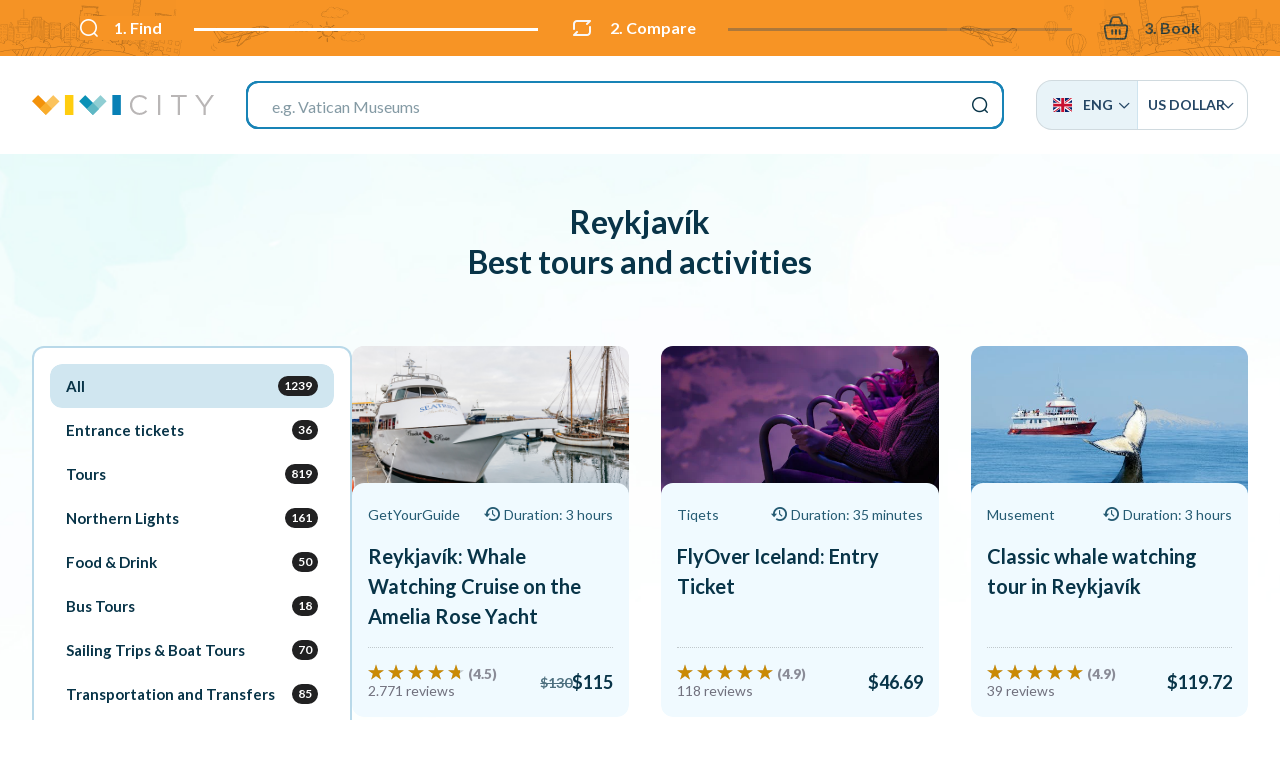

--- FILE ---
content_type: text/html; charset=UTF-8
request_url: https://vivi.city/en/is/reykjavik
body_size: 17077
content:
<!doctype html><html lang="en"><head>
<meta charset="utf-8"><meta http-equiv="x-ua-compatible" content="ie=edge"><meta name="viewport" content="width=device-width, initial-scale=1, maximum-scale=1, user-scalable=0, shrink-to-fit=no"><meta name="apple-mobile-web-app-capable" content="yes"/><meta name="csrf-token" content="soiMwrq2Q0hZXLQJue2GliNERU4sol2itPWgwaU5"><base href="//vivi.city/en"><title>Things to do in Reykjavík: Tours and Skip-The-Line tickets | VIVI CITY</title><meta name="title" content="Things to do in Reykjavík: Tours and Skip-The-Line tickets | VIVI CITY" /><meta property="og:title" content="Things to do in Reykjavík: Tours and Skip-The-Line tickets | VIVI CITY" /><meta name="twitter:title" content="Things to do in Reykjavík: Tours and Skip-The-Line tickets | VIVI CITY" /><meta name="description" content="Book all your tickets online and skip the line! Save time and money on attraction, museums and sightseeing tours in Reykjavík." /><meta property="og:description" content="Book all your tickets online and skip the line! Save time and money on attraction, museums and sightseeing tours in Reykjavík." /><meta name="twitter:description" content="Book all your tickets online and skip the line! Save time and money on attraction, museums and sightseeing tours in Reykjavík." /><meta property="og:image" content="//vivi.city/images/v3/cover-fb-new.jpg"/><meta name="p:domain_verify" content="48e41cd3026ab9c9306f3ce9900a23db"/><link rel="canonical" href="//vivi.city/en/is/reykjavik"/><link href="//fonts.googleapis.com/css?family=Lato:300,400,700,900&display=swap" rel="stylesheet"><link rel="stylesheet" href="/css/app.css?id=c20e71d46c62e358ad00274d8e5edef0"><link rel="stylesheet" href="//cdn.jsdelivr.net/npm/flag-icon-css@3.4.2/css/flag-icon.min.css"><link rel="stylesheet" href="//cdn.jsdelivr.net/npm/tingle.js@0.15.1/dist/tingle.min.css"><link rel="stylesheet" href="//cdn.jsdelivr.net/npm/offside-js@1.4.0/dist/offside.min.css"><link rel="stylesheet" href="//cdn.jsdelivr.net/npm/aos@2.3.4/dist/aos.min.css"><link rel="stylesheet" href="//cdn.jsdelivr.net/npm/swiper@5.1.0/css/swiper.min.css"><link rel="stylesheet" href="//cdn.jsdelivr.net/npm/rateyo@2.3.5/min/jquery.rateyo.min.css"><link rel="icon" type="image/png" sizes="32x32" href="//vivi.city/images/favicon/favicon-32x32.png"><link rel="icon" type="image/png" sizes="16x16" href="//vivi.city/images/favicon/favicon-16x16.png"><link rel="manifest" href="//vivi.city/images/favicon/site.webmanifest"><link rel="mask-icon" href="//vivi.city/images/favicon/safari-pinned-tab.svg" color="#244665"><link rel="shortcut icon" href="//vivi.city/images/favicon/favicon.ico"><meta name="msapplication-TileColor" content="#ffffff"><meta name="msapplication-config" content="//vivi.city/images/favicon/browserconfig.xml"><meta name="theme-color" content="#ffffff"><link rel="alternate" hreflang="de" href="//vivi.city/de/is/reykjavik"/><link rel="alternate" hreflang="es" href="//vivi.city/es/is/reikiavik"/><link rel="alternate" hreflang="fr" href="//vivi.city/fr/is/reykjavik"/><link rel="alternate" hreflang="it" href="//vivi.city/it/is/reykjavik"/><link rel="alternate" hreflang="pt" href="//vivi.city/pt/is/reykjavik"/><link rel="alternate" hreflang="sv" href="//vivi.city/sv/is/reykjavik"/><link rel="alternate" hreflang="ru" href="//vivi.city/ru/is/reykyavik"/><link rel="alternate" hreflang="zh" href="//vivi.city/zh/is/leikeyaweike"/>
<style>.page_speed_2145021750{ --stepPercentage: 50% } .page_speed_487812703{ isolation:isolate } .page_speed_708860030{ enable-background:new 0 0 1375.4 197.7; }</style>
</head><body class=""><div id="top" class="h-0 w-0"></div><header class="relative z-200"><div class="vivi-topbar"><div class="container"><ul class="step-progress-bar flex items-center justify-between text-cello relative container mx-auto overflow-hidden page_speed_2145021750"><li class="mr-1 sm:mr-4 xl:mr-8 relative active xl:font-bold"><span class="flex items-center whitespace-no-wrap font-bold"><i class="icon-search mr-2 xl:mr-4 text-16 lg:text-18 sm:text-20 inline"></i> 1. Find </span></li><li class="mr-1 sm:mr-4 xl:mr-8 relative active xl:font-bold"><span class="flex items-center whitespace-no-wrap font-bold"><i class="icon-compare mr-2 xl:mr-4 text-16 lg:text-18 sm:text-20 inline"></i> 2. Compare </span></li><li class="mr-1 sm:mr-4 xl:mr-8 relative xl:font-bold"><span class="flex items-center whitespace-no-wrap font-bold"><i class="icon-cart mr-2 xl:mr-4 text-16 lg:text-18 sm:text-20 inline"></i> 3. Book </span></li></ul></div></div><div class="header-bar z-50"><div class="top-bar"><div class="container mx-auto flex items-center gap-4 justify-center"><div class="flex-grow lg:flex-grow-0 text-center flex items-center justify-start"><a href="//vivi.city/en" class="logo inline-block"><svg class="h-5" xmlns="//www.w3.org/2000/svg" viewBox="0 0 450.88 49.58"><path d="M242.58 24.88v-.14c0-13.47 10.07-24.63 24.08-24.63 8.64 0 13.81 3.06 18.57 7.55l-3.67 3.95c-4-3.81-8.5-6.53-15-6.53-10.55 0-18.44 8.57-18.44 19.53v.14c0 11 8 19.66 18.44 19.66 6.53 0 10.82-2.52 15.37-6.87L285.5 41c-5 5-10.41 8.37-19 8.37-13.79 0-23.92-10.81-23.92-24.49zM312.35 0h5.59v49.54h-5.59zM361 5.17h-16.62V0h38.9v5.17h-16.62v44.35H361zM424.62 29.94L404 0h6.79l16.7 24.77L444.37 0h6.51l-20.6 29.87v19.67h-5.66z" fill="#b9b6b6"/><path fill="#f3920a" d="M.002 15.495L15.311.186l34.047 34.048L34.05 49.542z"/><path fill="#fab435" opacity=".8" class="page_speed_487812703" d="M18.78 34.282L52.827.235l15.309 15.309-34.047 34.047z"/><path fill="#ffcd0f" d="M81.6.01h21.02v49.53H81.6z"/><path fill="#0b91b6" d="M116.764 15.48L132.073.17l34.054 34.055-15.309 15.309z"/><path fill="#74c2c8" opacity=".8" class="page_speed_487812703" d="M135.549 34.273L169.603.22l15.309 15.31-34.054 34.053z"/><path fill="#0880b6" d="M199.1.01h21.02v49.53H199.1z"/></svg></a></div><div class="justify-center flex-1 mx-8 hidden lg:flex"><form action="//vivi.city/en/search" class="search-bar "><input type="hidden" name="_token" value="soiMwrq2Q0hZXLQJue2GliNERU4sol2itPWgwaU5"><label class="mb-0 text-20 flex justify-end"><input type="search" name="q" placeholder="e.g. Eiffel Tower" class="h-12 border-2 w-full px-6 outline-none rounded-sm" ></label><button type="submit" class="hidden">Search</button></form></div><div class="hidden lg:block"><div id="vivi-language-switcher" class="rename7 uppercase text-black relative inline-block text-left "><div class="rename7__rename1 grid grid-columns-2 md:inline-flex"><a href="" data-list="language" class="vivi-flags flex items-center"><span><i class="flag-icon flag-icon-gb"></i> Eng</span><i class="icon-arrow text-10 mr-0"></i></a><a href="" data-list="currency" class="vivi-currency flex items-center gap-2"><span>$</span> US Dollar <i class="icon-arrow text-10 mr-0"></i></a></div><div class="rename7__rename2 absolute z-20 w-full md:w-auto" data-list="language"><div class="rename7__rename3 grid grid-columns-1 sm:grid-columns-2"><a href="//vivi.city/de/is/reykjavik"><i class="flag-icon flag-icon-de"></i> Deu </a><a href="//vivi.city/es/is/reikiavik"><i class="flag-icon flag-icon-es"></i> Esp </a><a href="//vivi.city/fr/is/reykjavik"><i class="flag-icon flag-icon-fr"></i> Fra </a><a href="//vivi.city/it/is/reykjavik"><i class="flag-icon flag-icon-it"></i> Ita </a><a href="//vivi.city/pt/is/reykjavik"><i class="flag-icon flag-icon-pt"></i> Por </a><a href="//vivi.city/sv/is/reykjavik"><i class="flag-icon flag-icon-se"></i> Sve </a><a href="//vivi.city/ru/is/reykyavik"><i class="flag-icon flag-icon-ru"></i> Ру́ </a><a href="//vivi.city/zh/is/leikeyaweike"><i class="flag-icon flag-icon-cn"></i> 简体中 </a></div></div><div class="rename7__rename2 absolute z-20 w-full md:w-auto" data-list="currency"><div class="rename7__rename3 grid grid-columns-1 sm:grid-columns-2 md:grid-columns-3"><a href="//vivi.city/en/is/reykjavik?currency=EUR" class="--top" > EUR – Euro </a><a href="//vivi.city/en/is/reykjavik?currency=AUD" class="--top" > AUD – Australian Dollar </a><a href="//vivi.city/en/is/reykjavik?currency=USD" class="--top" > USD – US Dollar </a><a href="//vivi.city/en/is/reykjavik?currency=CHF" class="--top" > CHF – Swiss Franc </a><a href="//vivi.city/en/is/reykjavik?currency=GBP" class="--top" > GBP – Pound Sterling </a><a href="//vivi.city/en/is/reykjavik?currency=JPY" class="--top" > JPY – Japan, Yen </a><a href="//vivi.city/en/is/reykjavik?currency=AED" > AED – UAE Dirham </a><a href="//vivi.city/en/is/reykjavik?currency=ARS" > ARS – Argentine Peso </a><a href="//vivi.city/en/is/reykjavik?currency=BGN" > BGN – Bulgarian Lev </a><a href="//vivi.city/en/is/reykjavik?currency=CAD" > CAD – Canadian Dollar </a><a href="//vivi.city/en/is/reykjavik?currency=CLP" > CLP – Chilean Peso </a><a href="//vivi.city/en/is/reykjavik?currency=CNY" > CNY – China Yuan Renminbi </a><a href="//vivi.city/en/is/reykjavik?currency=COP" > COP – Colombian Peso </a><a href="//vivi.city/en/is/reykjavik?currency=CZK" > CZK – Czech Koruna </a><a href="//vivi.city/en/is/reykjavik?currency=DKK" > DKK – Danish Krone </a><a href="//vivi.city/en/is/reykjavik?currency=EGP" > EGP – Egyptian Pound </a><a href="//vivi.city/en/is/reykjavik?currency=HKD" > HKD – Hong Kong Dollar </a><a href="//vivi.city/en/is/reykjavik?currency=HRK" > HRK – Croatian Kuna </a><a href="//vivi.city/en/is/reykjavik?currency=HUF" > HUF – Hungary, Forint </a><a href="//vivi.city/en/is/reykjavik?currency=IDR" > IDR – Indonesia, Rupiah </a><a href="//vivi.city/en/is/reykjavik?currency=ILS" > ILS – New Israeli Shekel </a><a href="//vivi.city/en/is/reykjavik?currency=INR" > INR – Indian Rupee </a><a href="//vivi.city/en/is/reykjavik?currency=KRW" > KRW – South Korea, Won </a><a href="//vivi.city/en/is/reykjavik?currency=MAD" > MAD – Moroccan Dirham </a><a href="//vivi.city/en/is/reykjavik?currency=MXN" > MXN – Mexican Peso </a><a href="//vivi.city/en/is/reykjavik?currency=MYR" > MYR – Malaysian Ringgit </a><a href="//vivi.city/en/is/reykjavik?currency=NOK" > NOK – Norwegian Krone </a><a href="//vivi.city/en/is/reykjavik?currency=NZD" > NZD – New Zealand Dollar </a><a href="//vivi.city/en/is/reykjavik?currency=PHP" > PHP – Philippine Peso </a><a href="//vivi.city/en/is/reykjavik?currency=PLN" > PLN – Poland, Zloty </a><a href="//vivi.city/en/is/reykjavik?currency=RON" > RON – Romania, New Leu </a><a href="//vivi.city/en/is/reykjavik?currency=RUB" > RUB – Russian Ruble </a><a href="//vivi.city/en/is/reykjavik?currency=SEK" > SEK – Swedish Krona </a><a href="//vivi.city/en/is/reykjavik?currency=SGD" > SGD – Singapore Dollar </a><a href="//vivi.city/en/is/reykjavik?currency=THB" > THB – Thailand, Baht </a><a href="//vivi.city/en/is/reykjavik?currency=TRY" > TRY – Turkish Lira </a><a href="//vivi.city/en/is/reykjavik?currency=UAH" > UAH – Ukraine, Hryvnia </a><a href="//vivi.city/en/is/reykjavik?currency=UYU" > UYU – Peso Uruguayo </a><a href="//vivi.city/en/is/reykjavik?currency=VND" > VND – Viet Nam, Dong </a><a href="//vivi.city/en/is/reykjavik?currency=ZAR" > ZAR – South Africa, Rand </a></div></div></div></div><button class="w-8 flex items-center justify-end lg:hidden"><span class="anim-icon-search-to-x offside-search-toggle"></span></button></div></div></div></header><main class="relative "><div id="vivi-products__list" class="container mx-auto rename17 vivi-products-sidebar"><div class="vivi-sec-header text-center"><h2 class="text-12 lg:text-base"> Reykjavík <br /> Best tours and activities </h2></div><div class="vivi-sec-body"><div class="below-bar "><div class="below-bar-inner"><div class="rename31 relative"><div class="swiper-container"><div class="swiper-wrapper"><a class="switch font-bold leading-none select-none cursor-pointer flex items-center gap-2 px-3 swiper-slide active "><span class="">All</span><span class="num-products">1239</span></a><a class="switch font-bold leading-none select-none cursor-pointer flex items-center gap-2 px-3 swiper-slide " data-filter="1" ><span class="">Entrance tickets</span><span class="num-products">36</span></a><a class="switch font-bold leading-none select-none cursor-pointer flex items-center gap-2 px-3 swiper-slide " data-filter="2" ><span class="">Tours</span><span class="num-products">819</span></a><a class="switch font-bold leading-none select-none cursor-pointer flex items-center gap-2 px-3 swiper-slide " data-filter="12" ><span class="">Northern Lights</span><span class="num-products">161</span></a><a class="switch font-bold leading-none select-none cursor-pointer flex items-center gap-2 px-3 swiper-slide " data-filter="5" ><span class="">Food &amp; Drink</span><span class="num-products">50</span></a><a class="switch font-bold leading-none select-none cursor-pointer flex items-center gap-2 px-3 swiper-slide " data-filter="6" ><span class="">Bus Tours</span><span class="num-products">18</span></a><a class="switch font-bold leading-none select-none cursor-pointer flex items-center gap-2 px-3 swiper-slide " data-filter="17" ><span class="">Sailing Trips &amp; Boat Tours</span><span class="num-products">70</span></a><a class="switch font-bold leading-none select-none cursor-pointer flex items-center gap-2 px-3 swiper-slide " data-filter="13" ><span class="">Transportation and Transfers</span><span class="num-products">85</span></a></div></div></div><div class="filters items-center mb-0 container mx-auto px-4 hidden lg:flex"><div class="flex flex-col gap-4"><div class="filters__title text-20 font-bold">What's your budget?</div><div class="flex flex-grow items-center rename15 filters__slider"><div class="rename15__rename1 font-bold">$0 </div><div class="rename15__rename2 flex-grow mx-6"></div><div class="rename15__rename3 font-bold" data-price-max></div></div><div class="filters__offer text-center mt-6 md:mt-0 inline-block relative py-2 sticky:py-0"><label class="select-none cursor-pointer relative flex items-center gap-3 checkbox --ra dio mb-0 "><input class="w-5 h-5" type="checkbox" name="promotion" value="1" ><span class="checkbox__label flex items-center">Show only "on sale" activities</span></label></div></div></div></div></div><div class="vivi-products-wrapper"><div class="grid sm:grid-columns-2 lg:grid-columns-3 rename20 gap-0 sm:gap-4 lg:gap-8"><div class="product product__item rounded-3 overflow-hidden select-none relative " data-price="114.83504032"><div class="product__inner flex flex-col justify-end"><picture class="product__image"><!--<source data-srcset="//cdn.getyourguide.com/img/tour/a3b8f71458d4d47d.jpeg/57.jpg" media="(min-width: 1280px)"><source data-srcset="//cdn.getyourguide.com/img/tour/a3b8f71458d4d47d.jpeg/57.jpg" media="(min-width: 1024px)"><source data-srcset="//cdn.getyourguide.com/img/tour/a3b8f71458d4d47d.jpeg/57.jpg" media="(min-width: 768px)">--><source data-srcset="//vivi.city/proxy/image/img/tour/a3b8f71458d4d47d.jpeg/57.jpg" media="(min-width: 1280px)" data-origin="//cdn.getyourguide.com/img/tour/a3b8f71458d4d47d.jpeg/57.jpg"><source data-srcset="//vivi.city/proxy/image/img/tour/a3b8f71458d4d47d.jpeg/57.jpg" media="(min-width: 1024px)" data-origin="//cdn.getyourguide.com/img/tour/a3b8f71458d4d47d.jpeg/57.jpg"><source data-srcset="//vivi.city/proxy/image/img/tour/a3b8f71458d4d47d.jpeg/57.jpg" media="(min-width: 768px)" data-origin="//cdn.getyourguide.com/img/tour/a3b8f71458d4d47d.jpeg/57.jpg"><img src="[data-uri]" data-src="//vivi.city/proxy/image/img/tour/a3b8f71458d4d47d.jpeg/57.jpg" alt="Reykjavík: Whale Watching Cruise on the Amelia Rose Yacht" class="lazy absolute top-0 left-0 w-full h-full object-cover lg:z-0" onerror="this.src=&#039;//vivi.city/images/default-product-placeholder.jpg&#039;; this.onerror=null;"></img></picture><div class="product__content p-2 w-2/3 lg:w-auto lg:p-4 flex flex-col"><div class="product-metas flex justify-between items-center text-12 mb-2 lg:text-14 lg:mb-3"><span class="product-cat">GetYourGuide</span><div><i class="icon-counterclockwise mr-1"></i><span class="hidden md:inline">Duration: 3 hours</span><span class="md:hidden">3 hours</span></div></div><div class="font-bold product__title ">Reykjavík: Whale Watching Cruise on the Amelia Rose Yacht</div><div class="product__reviews__price flex items-center justify-between pt-4 mt-auto"><div class="product-reviews-wrapper"><div class="product__reviews flex flex-col gap-1" data-rating="4.45"> 2.771 reviews </div><div class="rating-number"><p>(4.5)</p></div></div><div class="product__price-box overflow-hidden flex items-center gap-4 justify-center ml-auto"><div class="product__price-full opacity-70 line-through text-14 font-semibold"> $130 </div><div class="product__price font-bold text-18">$115</div></div></div></div></div><a href="//vivi.city/en/go/12hkvrL2yR" target="_blank" rel="noopener noreferrer" class="absolute top-0 left-0 w-full h-full bg-black z-10 opacity-0 hover:opacity-10 product__mask" aria-label="Open external link" ></a></div><div class="product product__item rounded-3 overflow-hidden select-none relative " data-price="46.690644"><div class="product__inner flex flex-col justify-end"><picture class="product__image"><!--<source data-srcset="//aws-tiqets-cdn.imgix.net/images/content/b85189e02145431a98cb4c5822bea864.jpeg?auto=format%2Ccompress&amp;fit=crop&amp;h=500&amp;q=70&amp;w=500" media="(min-width: 1280px)"><source data-srcset="//aws-tiqets-cdn.imgix.net/images/content/b85189e02145431a98cb4c5822bea864.jpeg?auto=format%2Ccompress&amp;fit=crop&amp;h=500&amp;q=70&amp;w=500" media="(min-width: 1024px)"><source data-srcset="//aws-tiqets-cdn.imgix.net/images/content/b85189e02145431a98cb4c5822bea864.jpeg?auto=format%2Ccompress&amp;fit=crop&amp;h=500&amp;q=70&amp;w=500" media="(min-width: 768px)">--><source data-srcset="//aws-tiqets-cdn.imgix.net/images/content/b85189e02145431a98cb4c5822bea864.jpeg?auto=format%2Ccompress&amp;fit=crop&amp;h=500&amp;q=70&amp;w=500" media="(min-width: 1280px)" data-origin="//aws-tiqets-cdn.imgix.net/images/content/b85189e02145431a98cb4c5822bea864.jpeg?auto=format%2Ccompress&amp;fit=crop&amp;h=500&amp;q=70&amp;w=500"><source data-srcset="//aws-tiqets-cdn.imgix.net/images/content/b85189e02145431a98cb4c5822bea864.jpeg?auto=format%2Ccompress&amp;fit=crop&amp;h=500&amp;q=70&amp;w=500" media="(min-width: 1024px)" data-origin="//aws-tiqets-cdn.imgix.net/images/content/b85189e02145431a98cb4c5822bea864.jpeg?auto=format%2Ccompress&amp;fit=crop&amp;h=500&amp;q=70&amp;w=500"><source data-srcset="//aws-tiqets-cdn.imgix.net/images/content/b85189e02145431a98cb4c5822bea864.jpeg?auto=format%2Ccompress&amp;fit=crop&amp;h=500&amp;q=70&amp;w=500" media="(min-width: 768px)" data-origin="//aws-tiqets-cdn.imgix.net/images/content/b85189e02145431a98cb4c5822bea864.jpeg?auto=format%2Ccompress&amp;fit=crop&amp;h=500&amp;q=70&amp;w=500"><img src="[data-uri]" data-src="//aws-tiqets-cdn.imgix.net/images/content/b85189e02145431a98cb4c5822bea864.jpeg?auto=format%2Ccompress&amp;fit=crop&amp;h=500&amp;q=70&amp;w=500" alt="FlyOver Iceland: Entry Ticket" class="lazy absolute top-0 left-0 w-full h-full object-cover lg:z-0" onerror="this.src=&#039;//vivi.city/images/default-product-placeholder.jpg&#039;; this.onerror=null;"></img></picture><div class="product__content p-2 w-2/3 lg:w-auto lg:p-4 flex flex-col"><div class="product-metas flex justify-between items-center text-12 mb-2 lg:text-14 lg:mb-3"><span class="product-cat">Tiqets</span><div><i class="icon-counterclockwise mr-1"></i><span class="hidden md:inline">Duration: 35 minutes</span><span class="md:hidden">35 minutes</span></div></div><div class="font-bold product__title ">FlyOver Iceland: Entry Ticket</div><div class="product__reviews__price flex items-center justify-between pt-4 mt-auto"><div class="product-reviews-wrapper"><div class="product__reviews flex flex-col gap-1" data-rating="4.9"> 118 reviews </div><div class="rating-number"><p>(4.9)</p></div></div><div class="product__price-box overflow-hidden flex items-center gap-4 justify-center ml-auto"><div class="product__price font-bold text-18">$46.69</div></div></div></div></div><a href="//vivi.city/en/go/17txxxNIPA" target="_blank" rel="noopener noreferrer" class="absolute top-0 left-0 w-full h-full bg-black z-10 opacity-0 hover:opacity-10 product__mask" aria-label="Open external link" ></a></div><div class="product product__item rounded-3 overflow-hidden select-none relative " data-price="119.7196"><div class="product__inner flex flex-col justify-end"><picture class="product__image"><!--<source data-srcset="//images.musement.com/cover/0161/58/thumb_16057303_cover_header.jpg?w=540" media="(min-width: 1280px)"><source data-srcset="//images.musement.com/cover/0161/58/thumb_16057303_cover_header.jpg?w=540" media="(min-width: 1024px)"><source data-srcset="//images.musement.com/cover/0161/58/thumb_16057303_cover_header.jpg?w=540" media="(min-width: 768px)">--><source data-srcset="//images.musement.com/cover/0161/58/thumb_16057303_cover_header.jpg?w=540" media="(min-width: 1280px)" data-origin="//images.musement.com/cover/0161/58/thumb_16057303_cover_header.jpg?w=540"><source data-srcset="//images.musement.com/cover/0161/58/thumb_16057303_cover_header.jpg?w=540" media="(min-width: 1024px)" data-origin="//images.musement.com/cover/0161/58/thumb_16057303_cover_header.jpg?w=540"><source data-srcset="//images.musement.com/cover/0161/58/thumb_16057303_cover_header.jpg?w=540" media="(min-width: 768px)" data-origin="//images.musement.com/cover/0161/58/thumb_16057303_cover_header.jpg?w=540"><img src="[data-uri]" data-src="//images.musement.com/cover/0161/58/thumb_16057303_cover_header.jpg?w=540" alt="Classic whale watching tour in Reykjavík" class="lazy absolute top-0 left-0 w-full h-full object-cover lg:z-0" onerror="this.src=&#039;//vivi.city/images/default-product-placeholder.jpg&#039;; this.onerror=null;"></img></picture><div class="product__content p-2 w-2/3 lg:w-auto lg:p-4 flex flex-col"><div class="product-metas flex justify-between items-center text-12 mb-2 lg:text-14 lg:mb-3"><span class="product-cat">Musement</span><div><i class="icon-counterclockwise mr-1"></i><span class="hidden md:inline">Duration: 3 hours</span><span class="md:hidden">3 hours</span></div></div><div class="font-bold product__title ">Classic whale watching tour in Reykjavík</div><div class="product__reviews__price flex items-center justify-between pt-4 mt-auto"><div class="product-reviews-wrapper"><div class="product__reviews flex flex-col gap-1" data-rating="4.9"> 39 reviews </div><div class="rating-number"><p>(4.9)</p></div></div><div class="product__price-box overflow-hidden flex items-center gap-4 justify-center ml-auto"><div class="product__price font-bold text-18">$119.72</div></div></div></div></div><a href="//vivi.city/en/go/3n4fn1AWaxg8bpu6fWrCFjh5eV3Fa2qe99Dyd0hGWg6pU34vTu" target="_blank" rel="noopener noreferrer" class="absolute top-0 left-0 w-full h-full bg-black z-10 opacity-0 hover:opacity-10 product__mask" aria-label="Open external link" ></a></div><div class="product product__item rounded-3 overflow-hidden select-none relative " data-price="27.03268568"><div class="product__inner flex flex-col justify-end"><picture class="product__image"><!--<source data-srcset="//aws-tiqets-cdn.imgix.net/images/content/46e7095684c54c1c993486beebb0270e.jpeg?auto=format%2Ccompress&amp;fit=crop&amp;h=500&amp;q=70&amp;w=500" media="(min-width: 1280px)"><source data-srcset="//aws-tiqets-cdn.imgix.net/images/content/46e7095684c54c1c993486beebb0270e.jpeg?auto=format%2Ccompress&amp;fit=crop&amp;h=500&amp;q=70&amp;w=500" media="(min-width: 1024px)"><source data-srcset="//aws-tiqets-cdn.imgix.net/images/content/46e7095684c54c1c993486beebb0270e.jpeg?auto=format%2Ccompress&amp;fit=crop&amp;h=500&amp;q=70&amp;w=500" media="(min-width: 768px)">--><source data-srcset="//aws-tiqets-cdn.imgix.net/images/content/46e7095684c54c1c993486beebb0270e.jpeg?auto=format%2Ccompress&amp;fit=crop&amp;h=500&amp;q=70&amp;w=500" media="(min-width: 1280px)" data-origin="//aws-tiqets-cdn.imgix.net/images/content/46e7095684c54c1c993486beebb0270e.jpeg?auto=format%2Ccompress&amp;fit=crop&amp;h=500&amp;q=70&amp;w=500"><source data-srcset="//aws-tiqets-cdn.imgix.net/images/content/46e7095684c54c1c993486beebb0270e.jpeg?auto=format%2Ccompress&amp;fit=crop&amp;h=500&amp;q=70&amp;w=500" media="(min-width: 1024px)" data-origin="//aws-tiqets-cdn.imgix.net/images/content/46e7095684c54c1c993486beebb0270e.jpeg?auto=format%2Ccompress&amp;fit=crop&amp;h=500&amp;q=70&amp;w=500"><source data-srcset="//aws-tiqets-cdn.imgix.net/images/content/46e7095684c54c1c993486beebb0270e.jpeg?auto=format%2Ccompress&amp;fit=crop&amp;h=500&amp;q=70&amp;w=500" media="(min-width: 768px)" data-origin="//aws-tiqets-cdn.imgix.net/images/content/46e7095684c54c1c993486beebb0270e.jpeg?auto=format%2Ccompress&amp;fit=crop&amp;h=500&amp;q=70&amp;w=500"><img src="[data-uri]" data-src="//aws-tiqets-cdn.imgix.net/images/content/46e7095684c54c1c993486beebb0270e.jpeg?auto=format%2Ccompress&amp;fit=crop&amp;h=500&amp;q=70&amp;w=500" alt="National Museum of Iceland: Entry Ticket + Audio Guide App" class="lazy absolute top-0 left-0 w-full h-full object-cover lg:z-0" onerror="this.src=&#039;//vivi.city/images/default-product-placeholder.jpg&#039;; this.onerror=null;"></img></picture><div class="product__content p-2 w-2/3 lg:w-auto lg:p-4 flex flex-col"><div class="product-metas flex justify-between items-center text-12 mb-2 lg:text-14 lg:mb-3"><span class="product-cat">Tiqets</span><div><i class="icon-counterclockwise mr-1"></i><span class="hidden md:inline">Duration: flexible</span><span class="md:hidden">flexible</span></div></div><div class="font-bold product__title ">National Museum of Iceland: Entry Ticket + Audio Guide App</div><div class="product__reviews__price flex items-center justify-between pt-4 mt-auto"><div class="product-reviews-wrapper"><div class="product__reviews flex flex-col gap-1" data-rating="4.6"> 17 reviews </div><div class="rating-number"><p>(4.6)</p></div></div><div class="product__price-box overflow-hidden flex items-center gap-4 justify-center ml-auto"><div class="product__price font-bold text-18">$27.03</div></div></div></div></div><a href="//vivi.city/en/go/17txy0mUEO" target="_blank" rel="noopener noreferrer" class="absolute top-0 left-0 w-full h-full bg-black z-10 opacity-0 hover:opacity-10 product__mask" aria-label="Open external link" ></a></div><div class="product product__item rounded-3 overflow-hidden select-none relative " data-price="52.676624"><div class="product__inner flex flex-col justify-end"><picture class="product__image"><!--<source data-srcset="//media-cdn.tripadvisor.com/media/attractions-splice-spp-480x320/10/5d/02/d3.jpg" media="(min-width: 1280px)"><source data-srcset="//media-cdn.tripadvisor.com/media/attractions-splice-spp-480x320/10/5d/02/d3.jpg" media="(min-width: 1024px)"><source data-srcset="//media-cdn.tripadvisor.com/media/attractions-splice-spp-480x320/10/5d/02/d3.jpg" media="(min-width: 768px)">--><source data-srcset="//media-cdn.tripadvisor.com/media/attractions-splice-spp-480x320/10/5d/02/d3.jpg" media="(min-width: 1280px)" data-origin="//media-cdn.tripadvisor.com/media/attractions-splice-spp-480x320/10/5d/02/d3.jpg"><source data-srcset="//media-cdn.tripadvisor.com/media/attractions-splice-spp-480x320/10/5d/02/d3.jpg" media="(min-width: 1024px)" data-origin="//media-cdn.tripadvisor.com/media/attractions-splice-spp-480x320/10/5d/02/d3.jpg"><source data-srcset="//media-cdn.tripadvisor.com/media/attractions-splice-spp-480x320/10/5d/02/d3.jpg" media="(min-width: 768px)" data-origin="//media-cdn.tripadvisor.com/media/attractions-splice-spp-480x320/10/5d/02/d3.jpg"><img src="[data-uri]" data-src="//media-cdn.tripadvisor.com/media/attractions-splice-spp-480x320/10/5d/02/d3.jpg" alt="Reykjavík Small group Walking Tour - by CityWalk " class="lazy absolute top-0 left-0 w-full h-full object-cover lg:z-0" onerror="this.src=&#039;//vivi.city/images/default-product-placeholder.jpg&#039;; this.onerror=null;"></img></picture><div class="product__content p-2 w-2/3 lg:w-auto lg:p-4 flex flex-col"><div class="product-metas flex justify-between items-center text-12 mb-2 lg:text-14 lg:mb-3"><span class="product-cat">Viator</span><div><i class="icon-counterclockwise mr-1"></i><span class="hidden md:inline">Duration: 2 hours</span><span class="md:hidden">2 hours</span></div></div><div class="font-bold product__title ">Reykjavík Small group Walking Tour - by CityWalk </div><div class="product__reviews__price flex items-center justify-between pt-4 mt-auto"><div class="product-reviews-wrapper"><div class="product__reviews flex flex-col gap-1" data-rating="4.93"> 5.065 reviews </div><div class="rating-number"><p>(4.9)</p></div></div><div class="product__price-box overflow-hidden flex items-center gap-4 justify-center ml-auto"><div class="product__price font-bold text-18">$53</div></div></div></div></div><a href="//vivi.city/en/go/4ZFAk0RIV0L" target="_blank" rel="noopener noreferrer" class="absolute top-0 left-0 w-full h-full bg-black z-10 opacity-0 hover:opacity-10 product__mask" aria-label="Open external link" ></a></div><div class="product product__item rounded-3 overflow-hidden select-none relative " data-price="75.423348"><div class="product__inner flex flex-col justify-end"><picture class="product__image"><!--<source data-srcset="//cdn.getyourguide.com/img/tour/3c69064e7c539a14.jpeg/57.jpg" media="(min-width: 1280px)"><source data-srcset="//cdn.getyourguide.com/img/tour/3c69064e7c539a14.jpeg/57.jpg" media="(min-width: 1024px)"><source data-srcset="//cdn.getyourguide.com/img/tour/3c69064e7c539a14.jpeg/57.jpg" media="(min-width: 768px)">--><source data-srcset="//vivi.city/proxy/image/img/tour/3c69064e7c539a14.jpeg/57.jpg" media="(min-width: 1280px)" data-origin="//cdn.getyourguide.com/img/tour/3c69064e7c539a14.jpeg/57.jpg"><source data-srcset="//vivi.city/proxy/image/img/tour/3c69064e7c539a14.jpeg/57.jpg" media="(min-width: 1024px)" data-origin="//cdn.getyourguide.com/img/tour/3c69064e7c539a14.jpeg/57.jpg"><source data-srcset="//vivi.city/proxy/image/img/tour/3c69064e7c539a14.jpeg/57.jpg" media="(min-width: 768px)" data-origin="//cdn.getyourguide.com/img/tour/3c69064e7c539a14.jpeg/57.jpg"><img src="[data-uri]" data-src="//vivi.city/proxy/image/img/tour/3c69064e7c539a14.jpeg/57.jpg" alt="From Reykjavik: Northern Lights Bus Tour with Hot Cocoa" class="lazy absolute top-0 left-0 w-full h-full object-cover lg:z-0" onerror="this.src=&#039;//vivi.city/images/default-product-placeholder.jpg&#039;; this.onerror=null;"></img></picture><div class="product__content p-2 w-2/3 lg:w-auto lg:p-4 flex flex-col"><div class="product-metas flex justify-between items-center text-12 mb-2 lg:text-14 lg:mb-3"><span class="product-cat">GetYourGuide</span><div><i class="icon-counterclockwise mr-1"></i><span class="hidden md:inline">Duration: 4 hours</span><span class="md:hidden">4 hours</span></div></div><div class="font-bold product__title ">From Reykjavik: Northern Lights Bus Tour with Hot Cocoa</div><div class="product__reviews__price flex items-center justify-between pt-4 mt-auto"><div class="product-reviews-wrapper"><div class="product__reviews flex flex-col gap-1" data-rating="4.22"> 12.870 reviews </div><div class="rating-number"><p>(4.2)</p></div></div><div class="product__price-box overflow-hidden flex items-center gap-4 justify-center ml-auto"><div class="product__price font-bold text-18">$75</div></div></div></div></div><a href="//vivi.city/en/go/FfyThBUH" target="_blank" rel="noopener noreferrer" class="absolute top-0 left-0 w-full h-full bg-black z-10 opacity-0 hover:opacity-10 product__mask" aria-label="Open external link" ></a></div><div class="product product__item rounded-3 overflow-hidden select-none relative " data-price="143.66352"><div class="product__inner flex flex-col justify-end"><picture class="product__image"><!--<source data-srcset="//cdn.getyourguide.com/img/tour/497dafc0358a93bfb649d482151589e94746807976f596c2916328381b292b11.png/57.jpg" media="(min-width: 1280px)"><source data-srcset="//cdn.getyourguide.com/img/tour/497dafc0358a93bfb649d482151589e94746807976f596c2916328381b292b11.png/57.jpg" media="(min-width: 1024px)"><source data-srcset="//cdn.getyourguide.com/img/tour/497dafc0358a93bfb649d482151589e94746807976f596c2916328381b292b11.png/57.jpg" media="(min-width: 768px)">--><source data-srcset="//vivi.city/proxy/image/img/tour/497dafc0358a93bfb649d482151589e94746807976f596c2916328381b292b11.png/57.jpg" media="(min-width: 1280px)" data-origin="//cdn.getyourguide.com/img/tour/497dafc0358a93bfb649d482151589e94746807976f596c2916328381b292b11.png/57.jpg"><source data-srcset="//vivi.city/proxy/image/img/tour/497dafc0358a93bfb649d482151589e94746807976f596c2916328381b292b11.png/57.jpg" media="(min-width: 1024px)" data-origin="//cdn.getyourguide.com/img/tour/497dafc0358a93bfb649d482151589e94746807976f596c2916328381b292b11.png/57.jpg"><source data-srcset="//vivi.city/proxy/image/img/tour/497dafc0358a93bfb649d482151589e94746807976f596c2916328381b292b11.png/57.jpg" media="(min-width: 768px)" data-origin="//cdn.getyourguide.com/img/tour/497dafc0358a93bfb649d482151589e94746807976f596c2916328381b292b11.png/57.jpg"><img src="[data-uri]" data-src="//vivi.city/proxy/image/img/tour/497dafc0358a93bfb649d482151589e94746807976f596c2916328381b292b11.png/57.jpg" alt="Reykjavík: Silfra Fissure Snorkeling between Two Continents" class="lazy absolute top-0 left-0 w-full h-full object-cover lg:z-0" onerror="this.src=&#039;//vivi.city/images/default-product-placeholder.jpg&#039;; this.onerror=null;"></img></picture><div class="product__content p-2 w-2/3 lg:w-auto lg:p-4 flex flex-col"><div class="product-metas flex justify-between items-center text-12 mb-2 lg:text-14 lg:mb-3"><span class="product-cat">GetYourGuide</span><div><i class="icon-counterclockwise mr-1"></i><span class="hidden md:inline">Duration: 5 hours</span><span class="md:hidden">5 hours</span></div></div><div class="font-bold product__title ">Reykjavík: Silfra Fissure Snorkeling between Two Continents</div><div class="product__reviews__price flex items-center justify-between pt-4 mt-auto"><div class="product-reviews-wrapper"><div class="product__reviews flex flex-col gap-1" data-rating="4.68"> 1.504 reviews </div><div class="rating-number"><p>(4.7)</p></div></div><div class="product__price-box overflow-hidden flex items-center gap-4 justify-center ml-auto"><div class="product__price font-bold text-18">$144</div></div></div></div></div><a href="//vivi.city/en/go/FffhtoO6" target="_blank" rel="noopener noreferrer" class="absolute top-0 left-0 w-full h-full bg-black z-10 opacity-0 hover:opacity-10 product__mask" aria-label="Open external link" ></a></div><div class="product product__item rounded-3 overflow-hidden select-none relative " data-price="56.5076512"><div class="product__inner flex flex-col justify-end"><picture class="product__image"><!--<source data-srcset="//aws-tiqets-cdn.imgix.net/images/content/d23f9054200747cba5fbc3789147586a.jpg?auto=format%2Ccompress&amp;fit=crop&amp;h=500&amp;q=70&amp;w=500" media="(min-width: 1280px)"><source data-srcset="//aws-tiqets-cdn.imgix.net/images/content/d23f9054200747cba5fbc3789147586a.jpg?auto=format%2Ccompress&amp;fit=crop&amp;h=500&amp;q=70&amp;w=500" media="(min-width: 1024px)"><source data-srcset="//aws-tiqets-cdn.imgix.net/images/content/d23f9054200747cba5fbc3789147586a.jpg?auto=format%2Ccompress&amp;fit=crop&amp;h=500&amp;q=70&amp;w=500" media="(min-width: 768px)">--><source data-srcset="//aws-tiqets-cdn.imgix.net/images/content/d23f9054200747cba5fbc3789147586a.jpg?auto=format%2Ccompress&amp;fit=crop&amp;h=500&amp;q=70&amp;w=500" media="(min-width: 1280px)" data-origin="//aws-tiqets-cdn.imgix.net/images/content/d23f9054200747cba5fbc3789147586a.jpg?auto=format%2Ccompress&amp;fit=crop&amp;h=500&amp;q=70&amp;w=500"><source data-srcset="//aws-tiqets-cdn.imgix.net/images/content/d23f9054200747cba5fbc3789147586a.jpg?auto=format%2Ccompress&amp;fit=crop&amp;h=500&amp;q=70&amp;w=500" media="(min-width: 1024px)" data-origin="//aws-tiqets-cdn.imgix.net/images/content/d23f9054200747cba5fbc3789147586a.jpg?auto=format%2Ccompress&amp;fit=crop&amp;h=500&amp;q=70&amp;w=500"><source data-srcset="//aws-tiqets-cdn.imgix.net/images/content/d23f9054200747cba5fbc3789147586a.jpg?auto=format%2Ccompress&amp;fit=crop&amp;h=500&amp;q=70&amp;w=500" media="(min-width: 768px)" data-origin="//aws-tiqets-cdn.imgix.net/images/content/d23f9054200747cba5fbc3789147586a.jpg?auto=format%2Ccompress&amp;fit=crop&amp;h=500&amp;q=70&amp;w=500"><img src="[data-uri]" data-src="//aws-tiqets-cdn.imgix.net/images/content/d23f9054200747cba5fbc3789147586a.jpg?auto=format%2Ccompress&amp;fit=crop&amp;h=500&amp;q=70&amp;w=500" alt="The Lava Tunnel - Standard Tour" class="lazy absolute top-0 left-0 w-full h-full object-cover lg:z-0" onerror="this.src=&#039;//vivi.city/images/default-product-placeholder.jpg&#039;; this.onerror=null;"></img></picture><div class="product__content p-2 w-2/3 lg:w-auto lg:p-4 flex flex-col"><div class="product-metas flex justify-between items-center text-12 mb-2 lg:text-14 lg:mb-3"><span class="product-cat">Tiqets</span><div><i class="icon-counterclockwise mr-1"></i><span class="hidden md:inline">Duration: 1 hour</span><span class="md:hidden">1 hour</span></div></div><div class="font-bold product__title ">The Lava Tunnel - Standard Tour</div><div class="product__reviews__price flex items-center justify-between pt-4 mt-auto"><div class="product-reviews-wrapper"><div class="product__reviews flex flex-col gap-1" data-rating="4.6"> 114 reviews </div><div class="rating-number"><p>(4.6)</p></div></div><div class="product__price-box overflow-hidden flex items-center gap-4 justify-center ml-auto"><div class="product__price font-bold text-18">$56.51</div></div></div></div></div><a href="//vivi.city/en/go/17txtMP8Cr" target="_blank" rel="noopener noreferrer" class="absolute top-0 left-0 w-full h-full bg-black z-10 opacity-0 hover:opacity-10 product__mask" aria-label="Open external link" ></a></div><div class="product product__item rounded-3 overflow-hidden select-none relative " data-price="125.70558"><div class="product__inner flex flex-col justify-end"><picture class="product__image"><!--<source data-srcset="//images.musement.com/cover/0012/45/thumb_1144933_cover_header.jpeg?w=540" media="(min-width: 1280px)"><source data-srcset="//images.musement.com/cover/0012/45/thumb_1144933_cover_header.jpeg?w=540" media="(min-width: 1024px)"><source data-srcset="//images.musement.com/cover/0012/45/thumb_1144933_cover_header.jpeg?w=540" media="(min-width: 768px)">--><source data-srcset="//images.musement.com/cover/0012/45/thumb_1144933_cover_header.jpeg?w=540" media="(min-width: 1280px)" data-origin="//images.musement.com/cover/0012/45/thumb_1144933_cover_header.jpeg?w=540"><source data-srcset="//images.musement.com/cover/0012/45/thumb_1144933_cover_header.jpeg?w=540" media="(min-width: 1024px)" data-origin="//images.musement.com/cover/0012/45/thumb_1144933_cover_header.jpeg?w=540"><source data-srcset="//images.musement.com/cover/0012/45/thumb_1144933_cover_header.jpeg?w=540" media="(min-width: 768px)" data-origin="//images.musement.com/cover/0012/45/thumb_1144933_cover_header.jpeg?w=540"><img src="[data-uri]" data-src="//images.musement.com/cover/0012/45/thumb_1144933_cover_header.jpeg?w=540" alt="Lava tunnel walk with transfer from Reykjavík" class="lazy absolute top-0 left-0 w-full h-full object-cover lg:z-0" onerror="this.src=&#039;//vivi.city/images/default-product-placeholder.jpg&#039;; this.onerror=null;"></img></picture><div class="product__content p-2 w-2/3 lg:w-auto lg:p-4 flex flex-col"><div class="product-metas flex justify-between items-center text-12 mb-2 lg:text-14 lg:mb-3"><span class="product-cat">Musement</span><div><i class="icon-counterclockwise mr-1"></i><span class="hidden md:inline">Duration: 3 hours</span><span class="md:hidden">3 hours</span></div></div><div class="font-bold product__title ">Lava tunnel walk with transfer from Reykjavík</div><div class="product__reviews__price flex items-center justify-between pt-4 mt-auto"><div class="product-reviews-wrapper"><div class="product__reviews flex flex-col gap-1" data-rating="4.6"> 9 reviews </div><div class="rating-number"><p>(4.6)</p></div></div><div class="product__price-box overflow-hidden flex items-center gap-4 justify-center ml-auto"><div class="product__price font-bold text-18">$125.71</div></div></div></div></div><a href="//vivi.city/en/go/3n81NH9m9PV0gDAjk4ASxa3v0IUfSad2810SPKZF0p3a7gZm1D" target="_blank" rel="noopener noreferrer" class="absolute top-0 left-0 w-full h-full bg-black z-10 opacity-0 hover:opacity-10 product__mask" aria-label="Open external link" ></a></div><div class="product product__item rounded-3 overflow-hidden select-none relative " data-price="107.18495788"><div class="product__inner flex flex-col justify-end"><picture class="product__image"><!--<source data-srcset="//media-cdn.tripadvisor.com/media/attractions-splice-spp-480x320/06/74/0d/a8.jpg" media="(min-width: 1280px)"><source data-srcset="//media-cdn.tripadvisor.com/media/attractions-splice-spp-480x320/06/74/0d/a8.jpg" media="(min-width: 1024px)"><source data-srcset="//media-cdn.tripadvisor.com/media/attractions-splice-spp-480x320/06/74/0d/a8.jpg" media="(min-width: 768px)">--><source data-srcset="//media-cdn.tripadvisor.com/media/attractions-splice-spp-480x320/06/74/0d/a8.jpg" media="(min-width: 1280px)" data-origin="//media-cdn.tripadvisor.com/media/attractions-splice-spp-480x320/06/74/0d/a8.jpg"><source data-srcset="//media-cdn.tripadvisor.com/media/attractions-splice-spp-480x320/06/74/0d/a8.jpg" media="(min-width: 1024px)" data-origin="//media-cdn.tripadvisor.com/media/attractions-splice-spp-480x320/06/74/0d/a8.jpg"><source data-srcset="//media-cdn.tripadvisor.com/media/attractions-splice-spp-480x320/06/74/0d/a8.jpg" media="(min-width: 768px)" data-origin="//media-cdn.tripadvisor.com/media/attractions-splice-spp-480x320/06/74/0d/a8.jpg"><img src="[data-uri]" data-src="//media-cdn.tripadvisor.com/media/attractions-splice-spp-480x320/06/74/0d/a8.jpg" alt="Classic Whale Watching from Reykjavík" class="lazy absolute top-0 left-0 w-full h-full object-cover lg:z-0" onerror="this.src=&#039;//vivi.city/images/default-product-placeholder.jpg&#039;; this.onerror=null;"></img></picture><div class="product__content p-2 w-2/3 lg:w-auto lg:p-4 flex flex-col"><div class="product-metas flex justify-between items-center text-12 mb-2 lg:text-14 lg:mb-3"><span class="product-cat">Viator</span><div><i class="icon-counterclockwise mr-1"></i><span class="hidden md:inline">Duration: 3 hours</span><span class="md:hidden">3 hours</span></div></div><div class="font-bold product__title ">Classic Whale Watching from Reykjavík</div><div class="product__reviews__price flex items-center justify-between pt-4 mt-auto"><div class="product-reviews-wrapper"><div class="product__reviews flex flex-col gap-1" data-rating="4.58"> 2.583 reviews </div><div class="rating-number"><p>(4.6)</p></div></div><div class="product__price-box overflow-hidden flex items-center gap-4 justify-center ml-auto"><div class="product__price font-bold text-18">$107</div></div></div></div></div><a href="//vivi.city/en/go/16bP7kIHNp" target="_blank" rel="noopener noreferrer" class="absolute top-0 left-0 w-full h-full bg-black z-10 opacity-0 hover:opacity-10 product__mask" aria-label="Open external link" ></a></div><div class="product product__item rounded-3 overflow-hidden select-none relative " data-price="119.7196"><div class="product__inner flex flex-col justify-end"><picture class="product__image"><!--<source data-srcset="//images.musement.com/cover/0050/79/thumb_4978798_cover_header.png?w=540" media="(min-width: 1280px)"><source data-srcset="//images.musement.com/cover/0050/79/thumb_4978798_cover_header.png?w=540" media="(min-width: 1024px)"><source data-srcset="//images.musement.com/cover/0050/79/thumb_4978798_cover_header.png?w=540" media="(min-width: 768px)">--><source data-srcset="//images.musement.com/cover/0050/79/thumb_4978798_cover_header.png?w=540" media="(min-width: 1280px)" data-origin="//images.musement.com/cover/0050/79/thumb_4978798_cover_header.png?w=540"><source data-srcset="//images.musement.com/cover/0050/79/thumb_4978798_cover_header.png?w=540" media="(min-width: 1024px)" data-origin="//images.musement.com/cover/0050/79/thumb_4978798_cover_header.png?w=540"><source data-srcset="//images.musement.com/cover/0050/79/thumb_4978798_cover_header.png?w=540" media="(min-width: 768px)" data-origin="//images.musement.com/cover/0050/79/thumb_4978798_cover_header.png?w=540"><img src="[data-uri]" data-src="//images.musement.com/cover/0050/79/thumb_4978798_cover_header.png?w=540" alt="Northern Lights cruise in Reykjavík" class="lazy absolute top-0 left-0 w-full h-full object-cover lg:z-0" onerror="this.src=&#039;//vivi.city/images/default-product-placeholder.jpg&#039;; this.onerror=null;"></img></picture><div class="product__content p-2 w-2/3 lg:w-auto lg:p-4 flex flex-col"><div class="product-metas flex justify-between items-center text-12 mb-2 lg:text-14 lg:mb-3"><span class="product-cat">Musement</span><div><i class="icon-counterclockwise mr-1"></i><span class="hidden md:inline">Duration: 2 hours</span><span class="md:hidden">2 hours</span></div></div><div class="font-bold product__title ">Northern Lights cruise in Reykjavík</div><div class="product__reviews__price flex items-center justify-between pt-4 mt-auto"><div class="product-reviews-wrapper"><div class="product__reviews flex flex-col gap-1" data-rating="4.5"> 7 reviews </div><div class="rating-number"><p>(4.5)</p></div></div><div class="product__price-box overflow-hidden flex items-center gap-4 justify-center ml-auto"><div class="product__price font-bold text-18">$119.72</div></div></div></div></div><a href="//vivi.city/en/go/3n0EqKh66GSDSQVp02Q2qPnPms9v9Fm0uVm3cxXZD1OZwJWrJI" target="_blank" rel="noopener noreferrer" class="absolute top-0 left-0 w-full h-full bg-black z-10 opacity-0 hover:opacity-10 product__mask" aria-label="Open external link" ></a></div><div class="product product__item rounded-3 overflow-hidden select-none relative " data-price="31.64189028"><div class="product__inner flex flex-col justify-end"><picture class="product__image"><!--<source data-srcset="//media-cdn.tripadvisor.com/media/attractions-splice-spp-480x320/12/88/5b/9f.jpg" media="(min-width: 1280px)"><source data-srcset="//media-cdn.tripadvisor.com/media/attractions-splice-spp-480x320/12/88/5b/9f.jpg" media="(min-width: 1024px)"><source data-srcset="//media-cdn.tripadvisor.com/media/attractions-splice-spp-480x320/12/88/5b/9f.jpg" media="(min-width: 768px)">--><source data-srcset="//media-cdn.tripadvisor.com/media/attractions-splice-spp-480x320/12/88/5b/9f.jpg" media="(min-width: 1280px)" data-origin="//media-cdn.tripadvisor.com/media/attractions-splice-spp-480x320/12/88/5b/9f.jpg"><source data-srcset="//media-cdn.tripadvisor.com/media/attractions-splice-spp-480x320/12/88/5b/9f.jpg" media="(min-width: 1024px)" data-origin="//media-cdn.tripadvisor.com/media/attractions-splice-spp-480x320/12/88/5b/9f.jpg"><source data-srcset="//media-cdn.tripadvisor.com/media/attractions-splice-spp-480x320/12/88/5b/9f.jpg" media="(min-width: 768px)" data-origin="//media-cdn.tripadvisor.com/media/attractions-splice-spp-480x320/12/88/5b/9f.jpg"><img src="[data-uri]" data-src="//media-cdn.tripadvisor.com/media/attractions-splice-spp-480x320/12/88/5b/9f.jpg" alt="Airport Transfers between Keflavík Airport and Reykjavík City Center" class="lazy absolute top-0 left-0 w-full h-full object-cover lg:z-0" onerror="this.src=&#039;//vivi.city/images/default-product-placeholder.jpg&#039;; this.onerror=null;"></img></picture><div class="product__content p-2 w-2/3 lg:w-auto lg:p-4 flex flex-col"><div class="product-metas flex justify-between items-center text-12 mb-2 lg:text-14 lg:mb-3"><span class="product-cat">Viator</span><div><i class="icon-counterclockwise mr-1"></i><span class="hidden md:inline">Duration: 45 minutes</span><span class="md:hidden">45 minutes</span></div></div><div class="font-bold product__title ">Airport Transfers between Keflavík Airport and Reykjavík City Center</div><div class="product__reviews__price flex items-center justify-between pt-4 mt-auto"><div class="product-reviews-wrapper"><div class="product__reviews flex flex-col gap-1" data-rating="4.39"> 2.396 reviews </div><div class="rating-number"><p>(4.4)</p></div></div><div class="product__price-box overflow-hidden flex items-center gap-4 justify-center ml-auto"><div class="product__price font-bold text-18">$32</div></div></div></div></div><a href="//vivi.city/en/go/4ZA1LKzipui" target="_blank" rel="noopener noreferrer" class="absolute top-0 left-0 w-full h-full bg-black z-10 opacity-0 hover:opacity-10 product__mask" aria-label="Open external link" ></a></div><div class="product product__item rounded-3 overflow-hidden select-none relative " data-price="170.68423372"><div class="product__inner flex flex-col justify-end"><picture class="product__image"><!--<source data-srcset="//media-cdn.tripadvisor.com/media/attractions-splice-spp-480x320/15/71/e0/46.jpg" media="(min-width: 1280px)"><source data-srcset="//media-cdn.tripadvisor.com/media/attractions-splice-spp-480x320/15/71/e0/46.jpg" media="(min-width: 1024px)"><source data-srcset="//media-cdn.tripadvisor.com/media/attractions-splice-spp-480x320/15/71/e0/46.jpg" media="(min-width: 768px)">--><source data-srcset="//media-cdn.tripadvisor.com/media/attractions-splice-spp-480x320/15/71/e0/46.jpg" media="(min-width: 1280px)" data-origin="//media-cdn.tripadvisor.com/media/attractions-splice-spp-480x320/15/71/e0/46.jpg"><source data-srcset="//media-cdn.tripadvisor.com/media/attractions-splice-spp-480x320/15/71/e0/46.jpg" media="(min-width: 1024px)" data-origin="//media-cdn.tripadvisor.com/media/attractions-splice-spp-480x320/15/71/e0/46.jpg"><source data-srcset="//media-cdn.tripadvisor.com/media/attractions-splice-spp-480x320/15/71/e0/46.jpg" media="(min-width: 768px)" data-origin="//media-cdn.tripadvisor.com/media/attractions-splice-spp-480x320/15/71/e0/46.jpg"><img src="[data-uri]" data-src="//media-cdn.tripadvisor.com/media/attractions-splice-spp-480x320/15/71/e0/46.jpg" alt="4-Hour Northern Lights Small-Group Tour from Reykjavík" class="lazy absolute top-0 left-0 w-full h-full object-cover lg:z-0" onerror="this.src=&#039;//vivi.city/images/default-product-placeholder.jpg&#039;; this.onerror=null;"></img></picture><div class="product__content p-2 w-2/3 lg:w-auto lg:p-4 flex flex-col"><div class="product-metas flex justify-between items-center text-12 mb-2 lg:text-14 lg:mb-3"><span class="product-cat">Viator</span><div><i class="icon-counterclockwise mr-1"></i><span class="hidden md:inline">Duration: 4 hours</span><span class="md:hidden">4 hours</span></div></div><div class="font-bold product__title ">4-Hour Northern Lights Small-Group Tour from Reykjavík</div><div class="product__reviews__price flex items-center justify-between pt-4 mt-auto"><div class="product-reviews-wrapper"><div class="product__reviews flex flex-col gap-1" data-rating="4.68"> 2.038 reviews </div><div class="rating-number"><p>(4.7)</p></div></div><div class="product__price-box overflow-hidden flex items-center gap-4 justify-center ml-auto"><div class="product__price font-bold text-18">$171</div></div></div></div></div><a href="//vivi.city/en/go/4ZCc8NxEuGN" target="_blank" rel="noopener noreferrer" class="absolute top-0 left-0 w-full h-full bg-black z-10 opacity-0 hover:opacity-10 product__mask" aria-label="Open external link" ></a></div><div class="product product__item rounded-3 overflow-hidden select-none relative " data-price="147.00369684"><div class="product__inner flex flex-col justify-end"><picture class="product__image"><!--<source data-srcset="//media-cdn.tripadvisor.com/media/attractions-splice-spp-480x320/16/a3/7e/98.jpg" media="(min-width: 1280px)"><source data-srcset="//media-cdn.tripadvisor.com/media/attractions-splice-spp-480x320/16/a3/7e/98.jpg" media="(min-width: 1024px)"><source data-srcset="//media-cdn.tripadvisor.com/media/attractions-splice-spp-480x320/16/a3/7e/98.jpg" media="(min-width: 768px)">--><source data-srcset="//media-cdn.tripadvisor.com/media/attractions-splice-spp-480x320/16/a3/7e/98.jpg" media="(min-width: 1280px)" data-origin="//media-cdn.tripadvisor.com/media/attractions-splice-spp-480x320/16/a3/7e/98.jpg"><source data-srcset="//media-cdn.tripadvisor.com/media/attractions-splice-spp-480x320/16/a3/7e/98.jpg" media="(min-width: 1024px)" data-origin="//media-cdn.tripadvisor.com/media/attractions-splice-spp-480x320/16/a3/7e/98.jpg"><source data-srcset="//media-cdn.tripadvisor.com/media/attractions-splice-spp-480x320/16/a3/7e/98.jpg" media="(min-width: 768px)" data-origin="//media-cdn.tripadvisor.com/media/attractions-splice-spp-480x320/16/a3/7e/98.jpg"><img src="[data-uri]" data-src="//media-cdn.tripadvisor.com/media/attractions-splice-spp-480x320/16/a3/7e/98.jpg" alt="Reykjavik Food Walk - Local Foodie Adventure in Iceland" class="lazy absolute top-0 left-0 w-full h-full object-cover lg:z-0" onerror="this.src=&#039;//vivi.city/images/default-product-placeholder.jpg&#039;; this.onerror=null;"></img></picture><div class="product__content p-2 w-2/3 lg:w-auto lg:p-4 flex flex-col"><div class="product-metas flex justify-between items-center text-12 mb-2 lg:text-14 lg:mb-3"><span class="product-cat">Viator</span><div><i class="icon-counterclockwise mr-1"></i><span class="hidden md:inline">Duration: 3 hours</span><span class="md:hidden">3 hours</span></div></div><div class="font-bold product__title ">Reykjavik Food Walk - Local Foodie Adventure in Iceland</div><div class="product__reviews__price flex items-center justify-between pt-4 mt-auto"><div class="product-reviews-wrapper"><div class="product__reviews flex flex-col gap-1" data-rating="4.97"> 18.850 reviews </div><div class="rating-number"><p>(5)</p></div></div><div class="product__price-box overflow-hidden flex items-center gap-4 justify-center ml-auto"><div class="product__price font-bold text-18">$147</div></div></div></div></div><a href="//vivi.city/en/go/Ir5zfk8ZyZcX" target="_blank" rel="noopener noreferrer" class="absolute top-0 left-0 w-full h-full bg-black z-10 opacity-0 hover:opacity-10 product__mask" aria-label="Open external link" ></a></div><div class="product product__item rounded-3 overflow-hidden select-none relative " data-price="157.20380676"><div class="product__inner flex flex-col justify-end"><picture class="product__image"><!--<source data-srcset="//media-cdn.tripadvisor.com/media/attractions-splice-spp-480x320/0f/d9/d9/2d.jpg" media="(min-width: 1280px)"><source data-srcset="//media-cdn.tripadvisor.com/media/attractions-splice-spp-480x320/0f/d9/d9/2d.jpg" media="(min-width: 1024px)"><source data-srcset="//media-cdn.tripadvisor.com/media/attractions-splice-spp-480x320/0f/d9/d9/2d.jpg" media="(min-width: 768px)">--><source data-srcset="//media-cdn.tripadvisor.com/media/attractions-splice-spp-480x320/0f/d9/d9/2d.jpg" media="(min-width: 1280px)" data-origin="//media-cdn.tripadvisor.com/media/attractions-splice-spp-480x320/0f/d9/d9/2d.jpg"><source data-srcset="//media-cdn.tripadvisor.com/media/attractions-splice-spp-480x320/0f/d9/d9/2d.jpg" media="(min-width: 1024px)" data-origin="//media-cdn.tripadvisor.com/media/attractions-splice-spp-480x320/0f/d9/d9/2d.jpg"><source data-srcset="//media-cdn.tripadvisor.com/media/attractions-splice-spp-480x320/0f/d9/d9/2d.jpg" media="(min-width: 768px)" data-origin="//media-cdn.tripadvisor.com/media/attractions-splice-spp-480x320/0f/d9/d9/2d.jpg"><img src="[data-uri]" data-src="//media-cdn.tripadvisor.com/media/attractions-splice-spp-480x320/0f/d9/d9/2d.jpg" alt="Silfra: Snorkeling Between Tectonic Plates - Meet on Location" class="lazy absolute top-0 left-0 w-full h-full object-cover lg:z-0" onerror="this.src=&#039;//vivi.city/images/default-product-placeholder.jpg&#039;; this.onerror=null;"></img></picture><div class="product__content p-2 w-2/3 lg:w-auto lg:p-4 flex flex-col"><div class="product-metas flex justify-between items-center text-12 mb-2 lg:text-14 lg:mb-3"><span class="product-cat">Viator</span><div><i class="icon-counterclockwise mr-1"></i><span class="hidden md:inline">Duration: 2 hours</span><span class="md:hidden">2 hours</span></div></div><div class="font-bold product__title ">Silfra: Snorkeling Between Tectonic Plates - Meet on Location</div><div class="product__reviews__price flex items-center justify-between pt-4 mt-auto"><div class="product-reviews-wrapper"><div class="product__reviews flex flex-col gap-1" data-rating="4.95"> 4.995 reviews </div><div class="rating-number"><p>(5)</p></div></div><div class="product__price-box overflow-hidden flex items-center gap-4 justify-center ml-auto"><div class="product__price font-bold text-18">$157</div></div></div></div></div><a href="//vivi.city/en/go/4ZBKpZh4ZqZ" target="_blank" rel="noopener noreferrer" class="absolute top-0 left-0 w-full h-full bg-black z-10 opacity-0 hover:opacity-10 product__mask" aria-label="Open external link" ></a></div><div class="product product__item rounded-3 overflow-hidden select-none relative " data-price="150.846696"><div class="product__inner flex flex-col justify-end"><picture class="product__image"><!--<source data-srcset="//media-cdn.tripadvisor.com/media/attractions-splice-spp-480x320/0a/4e/ef/6d.jpg" media="(min-width: 1280px)"><source data-srcset="//media-cdn.tripadvisor.com/media/attractions-splice-spp-480x320/0a/4e/ef/6d.jpg" media="(min-width: 1024px)"><source data-srcset="//media-cdn.tripadvisor.com/media/attractions-splice-spp-480x320/0a/4e/ef/6d.jpg" media="(min-width: 768px)">--><source data-srcset="//media-cdn.tripadvisor.com/media/attractions-splice-spp-480x320/0a/4e/ef/6d.jpg" media="(min-width: 1280px)" data-origin="//media-cdn.tripadvisor.com/media/attractions-splice-spp-480x320/0a/4e/ef/6d.jpg"><source data-srcset="//media-cdn.tripadvisor.com/media/attractions-splice-spp-480x320/0a/4e/ef/6d.jpg" media="(min-width: 1024px)" data-origin="//media-cdn.tripadvisor.com/media/attractions-splice-spp-480x320/0a/4e/ef/6d.jpg"><source data-srcset="//media-cdn.tripadvisor.com/media/attractions-splice-spp-480x320/0a/4e/ef/6d.jpg" media="(min-width: 768px)" data-origin="//media-cdn.tripadvisor.com/media/attractions-splice-spp-480x320/0a/4e/ef/6d.jpg"><img src="[data-uri]" data-src="//media-cdn.tripadvisor.com/media/attractions-splice-spp-480x320/0a/4e/ef/6d.jpg" alt="Silfra Snorkeling Between Continents Photos Included- Self Drive" class="lazy absolute top-0 left-0 w-full h-full object-cover lg:z-0" onerror="this.src=&#039;//vivi.city/images/default-product-placeholder.jpg&#039;; this.onerror=null;"></img></picture><div class="product__content p-2 w-2/3 lg:w-auto lg:p-4 flex flex-col"><div class="product-metas flex justify-between items-center text-12 mb-2 lg:text-14 lg:mb-3"><span class="product-cat">Viator</span><div><i class="icon-counterclockwise mr-1"></i><span class="hidden md:inline">Duration: 3 hours</span><span class="md:hidden">3 hours</span></div></div><div class="font-bold product__title ">Silfra Snorkeling Between Continents Photos Included- Self Drive</div><div class="product__reviews__price flex items-center justify-between pt-4 mt-auto"><div class="product-reviews-wrapper"><div class="product__reviews flex flex-col gap-1" data-rating="4.92"> 3.415 reviews </div><div class="rating-number"><p>(4.9)</p></div></div><div class="product__price-box overflow-hidden flex items-center gap-4 justify-center ml-auto"><div class="product__price font-bold text-18">$151</div></div></div></div></div><a href="//vivi.city/en/go/IrRGSetQXa80" target="_blank" rel="noopener noreferrer" class="absolute top-0 left-0 w-full h-full bg-black z-10 opacity-0 hover:opacity-10 product__mask" aria-label="Open external link" ></a></div><div class="product product__item rounded-3 overflow-hidden select-none relative " data-price="254.18865472"><div class="product__inner flex flex-col justify-end"><picture class="product__image"><!--<source data-srcset="//media-cdn.tripadvisor.com/media/attractions-splice-spp-480x320/11/ad/51/06.jpg" media="(min-width: 1280px)"><source data-srcset="//media-cdn.tripadvisor.com/media/attractions-splice-spp-480x320/11/ad/51/06.jpg" media="(min-width: 1024px)"><source data-srcset="//media-cdn.tripadvisor.com/media/attractions-splice-spp-480x320/11/ad/51/06.jpg" media="(min-width: 768px)">--><source data-srcset="//media-cdn.tripadvisor.com/media/attractions-splice-spp-480x320/11/ad/51/06.jpg" media="(min-width: 1280px)" data-origin="//media-cdn.tripadvisor.com/media/attractions-splice-spp-480x320/11/ad/51/06.jpg"><source data-srcset="//media-cdn.tripadvisor.com/media/attractions-splice-spp-480x320/11/ad/51/06.jpg" media="(min-width: 1024px)" data-origin="//media-cdn.tripadvisor.com/media/attractions-splice-spp-480x320/11/ad/51/06.jpg"><source data-srcset="//media-cdn.tripadvisor.com/media/attractions-splice-spp-480x320/11/ad/51/06.jpg" media="(min-width: 768px)" data-origin="//media-cdn.tripadvisor.com/media/attractions-splice-spp-480x320/11/ad/51/06.jpg"><img src="[data-uri]" data-src="//media-cdn.tripadvisor.com/media/attractions-splice-spp-480x320/11/ad/51/06.jpg" alt="Small-Group Golden Circle, Blue Lagoon with Ticket &amp; Kerid Crater" class="lazy absolute top-0 left-0 w-full h-full object-cover lg:z-0" onerror="this.src=&#039;//vivi.city/images/default-product-placeholder.jpg&#039;; this.onerror=null;"></img></picture><div class="product__content p-2 w-2/3 lg:w-auto lg:p-4 flex flex-col"><div class="product-metas flex justify-between items-center text-12 mb-2 lg:text-14 lg:mb-3"><span class="product-cat">Viator</span><div><i class="icon-counterclockwise mr-1"></i><span class="hidden md:inline">Duration: 11 hours</span><span class="md:hidden">11 hours</span></div></div><div class="font-bold product__title ">Small-Group Golden Circle, Blue Lagoon with Ticket &amp; Kerid Crater</div><div class="product__reviews__price flex items-center justify-between pt-4 mt-auto"><div class="product-reviews-wrapper"><div class="product__reviews flex flex-col gap-1" data-rating="4.9"> 5.499 reviews </div><div class="rating-number"><p>(4.9)</p></div></div><div class="product__price-box overflow-hidden flex items-center gap-4 justify-center ml-auto"><div class="product__price font-bold text-18">$254</div></div></div></div></div><a href="//vivi.city/en/go/IrLz2rMINE4U" target="_blank" rel="noopener noreferrer" class="absolute top-0 left-0 w-full h-full bg-black z-10 opacity-0 hover:opacity-10 product__mask" aria-label="Open external link" ></a></div><div class="product product__item rounded-3 overflow-hidden select-none relative " data-price="137.67754"><div class="product__inner flex flex-col justify-end"><picture class="product__image"><!--<source data-srcset="//media-cdn.tripadvisor.com/media/attractions-splice-spp-480x320/06/71/24/f3.jpg" media="(min-width: 1280px)"><source data-srcset="//media-cdn.tripadvisor.com/media/attractions-splice-spp-480x320/06/71/24/f3.jpg" media="(min-width: 1024px)"><source data-srcset="//media-cdn.tripadvisor.com/media/attractions-splice-spp-480x320/06/71/24/f3.jpg" media="(min-width: 768px)">--><source data-srcset="//media-cdn.tripadvisor.com/media/attractions-splice-spp-480x320/06/71/24/f3.jpg" media="(min-width: 1280px)" data-origin="//media-cdn.tripadvisor.com/media/attractions-splice-spp-480x320/06/71/24/f3.jpg"><source data-srcset="//media-cdn.tripadvisor.com/media/attractions-splice-spp-480x320/06/71/24/f3.jpg" media="(min-width: 1024px)" data-origin="//media-cdn.tripadvisor.com/media/attractions-splice-spp-480x320/06/71/24/f3.jpg"><source data-srcset="//media-cdn.tripadvisor.com/media/attractions-splice-spp-480x320/06/71/24/f3.jpg" media="(min-width: 768px)" data-origin="//media-cdn.tripadvisor.com/media/attractions-splice-spp-480x320/06/71/24/f3.jpg"><img src="[data-uri]" data-src="//media-cdn.tripadvisor.com/media/attractions-splice-spp-480x320/06/71/24/f3.jpg" alt="Iceland South Coast Full Day Small-Group Tour from Reykjavik" class="lazy absolute top-0 left-0 w-full h-full object-cover lg:z-0" onerror="this.src=&#039;//vivi.city/images/default-product-placeholder.jpg&#039;; this.onerror=null;"></img></picture><div class="product__content p-2 w-2/3 lg:w-auto lg:p-4 flex flex-col"><div class="product-metas flex justify-between items-center text-12 mb-2 lg:text-14 lg:mb-3"><span class="product-cat">Viator</span><div><i class="icon-counterclockwise mr-1"></i><span class="hidden md:inline">Duration: 10 hours</span><span class="md:hidden">10 hours</span></div></div><div class="font-bold product__title ">Iceland South Coast Full Day Small-Group Tour from Reykjavik</div><div class="product__reviews__price flex items-center justify-between pt-4 mt-auto"><div class="product-reviews-wrapper"><div class="product__reviews flex flex-col gap-1" data-rating="4.82"> 5.947 reviews </div><div class="rating-number"><p>(4.8)</p></div></div><div class="product__price-box overflow-hidden flex items-center gap-4 justify-center ml-auto"><div class="product__price font-bold text-18">$138</div></div></div></div></div><a href="//vivi.city/en/go/4ZBJtxOgrYI" target="_blank" rel="noopener noreferrer" class="absolute top-0 left-0 w-full h-full bg-black z-10 opacity-0 hover:opacity-10 product__mask" aria-label="Open external link" ></a></div><div class="product product__item rounded-3 overflow-hidden select-none relative " data-price="86.198112"><div class="product__inner flex flex-col justify-end"><picture class="product__image"><!--<source data-srcset="//media-cdn.tripadvisor.com/media/attractions-splice-spp-480x320/13/c4/04/41.jpg" media="(min-width: 1280px)"><source data-srcset="//media-cdn.tripadvisor.com/media/attractions-splice-spp-480x320/13/c4/04/41.jpg" media="(min-width: 1024px)"><source data-srcset="//media-cdn.tripadvisor.com/media/attractions-splice-spp-480x320/13/c4/04/41.jpg" media="(min-width: 768px)">--><source data-srcset="//media-cdn.tripadvisor.com/media/attractions-splice-spp-480x320/13/c4/04/41.jpg" media="(min-width: 1280px)" data-origin="//media-cdn.tripadvisor.com/media/attractions-splice-spp-480x320/13/c4/04/41.jpg"><source data-srcset="//media-cdn.tripadvisor.com/media/attractions-splice-spp-480x320/13/c4/04/41.jpg" media="(min-width: 1024px)" data-origin="//media-cdn.tripadvisor.com/media/attractions-splice-spp-480x320/13/c4/04/41.jpg"><source data-srcset="//media-cdn.tripadvisor.com/media/attractions-splice-spp-480x320/13/c4/04/41.jpg" media="(min-width: 768px)" data-origin="//media-cdn.tripadvisor.com/media/attractions-splice-spp-480x320/13/c4/04/41.jpg"><img src="[data-uri]" data-src="//media-cdn.tripadvisor.com/media/attractions-splice-spp-480x320/13/c4/04/41.jpg" alt="Golden Circle Classic Day Trip from Reykjavik" class="lazy absolute top-0 left-0 w-full h-full object-cover lg:z-0" onerror="this.src=&#039;//vivi.city/images/default-product-placeholder.jpg&#039;; this.onerror=null;"></img></picture><div class="product__content p-2 w-2/3 lg:w-auto lg:p-4 flex flex-col"><div class="product-metas flex justify-between items-center text-12 mb-2 lg:text-14 lg:mb-3"><span class="product-cat">Viator</span><div><i class="icon-counterclockwise mr-1"></i><span class="hidden md:inline">Duration: 6 hours</span><span class="md:hidden">6 hours</span></div></div><div class="font-bold product__title ">Golden Circle Classic Day Trip from Reykjavik</div><div class="product__reviews__price flex items-center justify-between pt-4 mt-auto"><div class="product-reviews-wrapper"><div class="product__reviews flex flex-col gap-1" data-rating="4.49"> 5.159 reviews </div><div class="rating-number"><p>(4.5)</p></div></div><div class="product__price-box overflow-hidden flex items-center gap-4 justify-center ml-auto"><div class="product__price font-bold text-18">$86</div></div></div></div></div><a href="//vivi.city/en/go/IrBU0zkNOWAM" target="_blank" rel="noopener noreferrer" class="absolute top-0 left-0 w-full h-full bg-black z-10 opacity-0 hover:opacity-10 product__mask" aria-label="Open external link" ></a></div><div class="product product__item rounded-3 overflow-hidden select-none relative " data-price="138.874736"><div class="product__inner flex flex-col justify-end"><picture class="product__image"><!--<source data-srcset="//media-cdn.tripadvisor.com/media/attractions-splice-spp-480x320/14/58/51/47.jpg" media="(min-width: 1280px)"><source data-srcset="//media-cdn.tripadvisor.com/media/attractions-splice-spp-480x320/14/58/51/47.jpg" media="(min-width: 1024px)"><source data-srcset="//media-cdn.tripadvisor.com/media/attractions-splice-spp-480x320/14/58/51/47.jpg" media="(min-width: 768px)">--><source data-srcset="//media-cdn.tripadvisor.com/media/attractions-splice-spp-480x320/14/58/51/47.jpg" media="(min-width: 1280px)" data-origin="//media-cdn.tripadvisor.com/media/attractions-splice-spp-480x320/14/58/51/47.jpg"><source data-srcset="//media-cdn.tripadvisor.com/media/attractions-splice-spp-480x320/14/58/51/47.jpg" media="(min-width: 1024px)" data-origin="//media-cdn.tripadvisor.com/media/attractions-splice-spp-480x320/14/58/51/47.jpg"><source data-srcset="//media-cdn.tripadvisor.com/media/attractions-splice-spp-480x320/14/58/51/47.jpg" media="(min-width: 768px)" data-origin="//media-cdn.tripadvisor.com/media/attractions-splice-spp-480x320/14/58/51/47.jpg"><img src="[data-uri]" data-src="//media-cdn.tripadvisor.com/media/attractions-splice-spp-480x320/14/58/51/47.jpg" alt="Northern Lights Midnight Adventure from Reykjavík" class="lazy absolute top-0 left-0 w-full h-full object-cover lg:z-0" onerror="this.src=&#039;//vivi.city/images/default-product-placeholder.jpg&#039;; this.onerror=null;"></img></picture><div class="product__content p-2 w-2/3 lg:w-auto lg:p-4 flex flex-col"><div class="product-metas flex justify-between items-center text-12 mb-2 lg:text-14 lg:mb-3"><span class="product-cat">Viator</span><div><i class="icon-counterclockwise mr-1"></i><span class="hidden md:inline">Duration: 5 hours</span><span class="md:hidden">5 hours</span></div></div><div class="font-bold product__title ">Northern Lights Midnight Adventure from Reykjavík</div><div class="product__reviews__price flex items-center justify-between pt-4 mt-auto"><div class="product-reviews-wrapper"><div class="product__reviews flex flex-col gap-1" data-rating="4.8"> 955 reviews </div><div class="rating-number"><p>(4.8)</p></div></div><div class="product__price-box overflow-hidden flex items-center gap-4 justify-center ml-auto"><div class="product__price font-bold text-18">$139</div></div></div></div></div><a href="//vivi.city/en/go/Ir5yO87emUN7" target="_blank" rel="noopener noreferrer" class="absolute top-0 left-0 w-full h-full bg-black z-10 opacity-0 hover:opacity-10 product__mask" aria-label="Open external link" ></a></div><div class="product product__item rounded-3 overflow-hidden select-none relative " data-price="86.77276608"><div class="product__inner flex flex-col justify-end"><picture class="product__image"><!--<source data-srcset="//media-cdn.tripadvisor.com/media/attractions-splice-spp-480x320/17/0c/0e/84.jpg" media="(min-width: 1280px)"><source data-srcset="//media-cdn.tripadvisor.com/media/attractions-splice-spp-480x320/17/0c/0e/84.jpg" media="(min-width: 1024px)"><source data-srcset="//media-cdn.tripadvisor.com/media/attractions-splice-spp-480x320/17/0c/0e/84.jpg" media="(min-width: 768px)">--><source data-srcset="//media-cdn.tripadvisor.com/media/attractions-splice-spp-480x320/17/0c/0e/84.jpg" media="(min-width: 1280px)" data-origin="//media-cdn.tripadvisor.com/media/attractions-splice-spp-480x320/17/0c/0e/84.jpg"><source data-srcset="//media-cdn.tripadvisor.com/media/attractions-splice-spp-480x320/17/0c/0e/84.jpg" media="(min-width: 1024px)" data-origin="//media-cdn.tripadvisor.com/media/attractions-splice-spp-480x320/17/0c/0e/84.jpg"><source data-srcset="//media-cdn.tripadvisor.com/media/attractions-splice-spp-480x320/17/0c/0e/84.jpg" media="(min-width: 768px)" data-origin="//media-cdn.tripadvisor.com/media/attractions-splice-spp-480x320/17/0c/0e/84.jpg"><img src="[data-uri]" data-src="//media-cdn.tripadvisor.com/media/attractions-splice-spp-480x320/17/0c/0e/84.jpg" alt="Golden Circle Day Trip with Kerid Volcanic Crater from Reykjavik" class="lazy absolute top-0 left-0 w-full h-full object-cover lg:z-0" onerror="this.src=&#039;//vivi.city/images/default-product-placeholder.jpg&#039;; this.onerror=null;"></img></picture><div class="product__content p-2 w-2/3 lg:w-auto lg:p-4 flex flex-col"><div class="product-metas flex justify-between items-center text-12 mb-2 lg:text-14 lg:mb-3"><span class="product-cat">Viator</span><div><i class="icon-counterclockwise mr-1"></i><span class="hidden md:inline">Duration: 8 hours</span><span class="md:hidden">8 hours</span></div></div><div class="font-bold product__title ">Golden Circle Day Trip with Kerid Volcanic Crater from Reykjavik</div><div class="product__reviews__price flex items-center justify-between pt-4 mt-auto"><div class="product-reviews-wrapper"><div class="product__reviews flex flex-col gap-1" data-rating="4.72"> 2.755 reviews </div><div class="rating-number"><p>(4.7)</p></div></div><div class="product__price-box overflow-hidden flex items-center gap-4 justify-center ml-auto"><div class="product__price font-bold text-18">$87</div></div></div></div></div><a href="//vivi.city/en/go/4Z8k2l1ARE2" target="_blank" rel="noopener noreferrer" class="absolute top-0 left-0 w-full h-full bg-black z-10 opacity-0 hover:opacity-10 product__mask" aria-label="Open external link" ></a></div><style> .rating-number p { font-weight: 800; opacity: .8; font-size: .85rem; color: #71717E; } .product-reviews-wrapper { display: flex; align-items: flex-start; }.has-label {display: inline-block;padding: 4px 8px;border-radius: 4px;font-size: 12px;font-weight: bold;text-transform: uppercase;letter-spacing: 0.5px;text-align: center;white-space: nowrap;border: 1px solid transparent;}.no-label {color: #999;font-style: italic;}.label-bestseller {background-color: #ffd700;color: #333;border-color: #ffc000;}.label-special-offer {background-color: #ff4444;color: white;border-color: #cc3333;}.label-must-see {background-color: #2196F3;color: white;border-color: #0d8aee;}.label-last-chance {background-color: #ff6b35;color: white;border-color: #e65100;}.label-temporary {background-color: #9c27b0;color: white;border-color: #7b1fa2;}.label-exclusive {background-color: #4caf50;color: white;border-color: #388e3c;}.label-likely-to-sell-out {background-color: #f44336;color: white;border-color: #d32f2f;}.has-label:hover {opacity: 0.9;transform: scale(1.05);transition: all 0.2s ease;}@media (max-width: 768px) {.has-label {font-size: 10px;padding: 2px 6px;}}</style></div><h2 class="text-center my-16 text-san-juan font-bold text-24 hidden ">No product found</h2><div class="rename19 text-center mt-8 mb-24 lg:mb-8"><div class="btn-loadmore select-none inline-block cursor-pointer rename19__rename2 relative "><span> Load more </span></div></div></div></div></div><style>.vivi-sec-body .is-mobile {display: flex;justify-content: space-between;}.is-mobile .dropdown-content {display: none;opacity: 0;transition: opacity 0.2s ease;}.is-mobile .dropdown-content.show {display: block;opacity: 1;} .is-mobile .rename31, .is-mobile .filters.dropdown { border: none !important; background: none !important; } .is-mobile .filter-title, .is-mobile .dropdown-content { border: 2px solid rgba(var(--vivi-primary-rgb), 0.3) !important; border-radius: .75rem; } .is-mobile .dropdown-content { margin-top: 8px; }</style><div id="offside-menu" class="offside-menu offside-menu-menu bg-cello text-white"><div class="offside-menu__scroll h-full overflow-scroll p-6"><div><label class="mb-2"><select name="language"><option value="//vivi.city/en/is/reykjavik">English</option><option value="//vivi.city/de/is/reykjavik">Deutsch</option><option value="//vivi.city/es/is/reikiavik">Español</option><option value="//vivi.city/fr/is/reykjavik">Français</option><option value="//vivi.city/it/is/reykjavik">Italiano</option><option value="//vivi.city/pt/is/reykjavik">Português</option><option value="//vivi.city/sv/is/reykjavik">Svenska</option><option value="//vivi.city/ru/is/reykyavik">Ру́сский</option><option value="//vivi.city/zh/is/leikeyaweike">简体中文</option></select></label><label><select name="currency"><option value="//vivi.city/en/is/reykjavik?currency=EUR" >€ – Euro</option><option value="//vivi.city/en/is/reykjavik?currency=AUD" >$ – Australian Dollar</option><option value="//vivi.city/en/is/reykjavik?currency=USD" selected >$ – US Dollar</option><option value="//vivi.city/en/is/reykjavik?currency=CHF" >CHF – Swiss Franc</option><option value="//vivi.city/en/is/reykjavik?currency=GBP" >£ – Pound Sterling</option><option value="//vivi.city/en/is/reykjavik?currency=JPY" >¥ – Japan, Yen</option><option value="//vivi.city/en/is/reykjavik?currency=AED" >دإ‏ – UAE Dirham</option><option value="//vivi.city/en/is/reykjavik?currency=ARS" >$ – Argentine Peso</option><option value="//vivi.city/en/is/reykjavik?currency=BGN" >лв. – Bulgarian Lev</option><option value="//vivi.city/en/is/reykjavik?currency=CAD" >$ – Canadian Dollar</option><option value="//vivi.city/en/is/reykjavik?currency=CLP" >$ – Chilean Peso</option><option value="//vivi.city/en/is/reykjavik?currency=CNY" >¥ – China Yuan Renminbi</option><option value="//vivi.city/en/is/reykjavik?currency=COP" >$ – Colombian Peso</option><option value="//vivi.city/en/is/reykjavik?currency=CZK" >Kč – Czech Koruna</option><option value="//vivi.city/en/is/reykjavik?currency=DKK" >kr. – Danish Krone</option><option value="//vivi.city/en/is/reykjavik?currency=EGP" >ج.م – Egyptian Pound</option><option value="//vivi.city/en/is/reykjavik?currency=HKD" >HK$ – Hong Kong Dollar</option><option value="//vivi.city/en/is/reykjavik?currency=HRK" >kn – Croatian Kuna</option><option value="//vivi.city/en/is/reykjavik?currency=HUF" >Ft – Hungary, Forint</option><option value="//vivi.city/en/is/reykjavik?currency=IDR" >Rp – Indonesia, Rupiah</option><option value="//vivi.city/en/is/reykjavik?currency=ILS" >₪ – New Israeli Shekel</option><option value="//vivi.city/en/is/reykjavik?currency=INR" >₹ – Indian Rupee</option><option value="//vivi.city/en/is/reykjavik?currency=KRW" >₩ – South Korea, Won</option><option value="//vivi.city/en/is/reykjavik?currency=MAD" >د.م.‏ – Moroccan Dirham</option><option value="//vivi.city/en/is/reykjavik?currency=MXN" >$ – Mexican Peso</option><option value="//vivi.city/en/is/reykjavik?currency=MYR" >RM – Malaysian Ringgit</option><option value="//vivi.city/en/is/reykjavik?currency=NOK" >kr – Norwegian Krone</option><option value="//vivi.city/en/is/reykjavik?currency=NZD" >$ – New Zealand Dollar</option><option value="//vivi.city/en/is/reykjavik?currency=PHP" >₱ – Philippine Peso</option><option value="//vivi.city/en/is/reykjavik?currency=PLN" >zł – Poland, Zloty</option><option value="//vivi.city/en/is/reykjavik?currency=RON" >lei – Romania, New Leu</option><option value="//vivi.city/en/is/reykjavik?currency=RUB" >₽ – Russian Ruble</option><option value="//vivi.city/en/is/reykjavik?currency=SEK" >kr – Swedish Krona</option><option value="//vivi.city/en/is/reykjavik?currency=SGD" >$ – Singapore Dollar</option><option value="//vivi.city/en/is/reykjavik?currency=THB" >฿ – Thailand, Baht</option><option value="//vivi.city/en/is/reykjavik?currency=TRY" >TL – Turkish Lira</option><option value="//vivi.city/en/is/reykjavik?currency=UAH" >₴ – Ukraine, Hryvnia</option><option value="//vivi.city/en/is/reykjavik?currency=UYU" >$U – Peso Uruguayo</option><option value="//vivi.city/en/is/reykjavik?currency=VND" >₫ – Viet Nam, Dong</option><option value="//vivi.city/en/is/reykjavik?currency=ZAR" >R – South Africa, Rand</option></select></label></div><dl class="js-badger-accordion border border-white border-opacity-20 rounded-lg p-4 accordion-menu opened "><dt><button class="js-badger-accordion-header text-left flex items-center justify-between font-bold text-xl w-full select-none"><span>About us</span></button></dt><dd class="badger-accordion__panel js-badger-accordion-panel overflow-hidden"><div class="js-badger-accordion-panel-inner pt-6"><ul><li><a href="//vivi.city/en/contact">Let's get in touch</a></li><li><a href="//vivi.city/en/contact">Advertising</a></li><li><a href="//vivi.city/en/terms-and-conditions">Terms and conditions</a></li><li><a href="//vivi.city/en/privacy-policy">Privacy Policy</a></li><li><a href="//vivi.city/en/cookie-policy">Cookie Policy</a></li></ul></div></dd></dl><dl class="js-badger-accordion border border-white border-opacity-20 rounded-lg p-4 accordion-menu "><dt><button class="js-badger-accordion-header text-left flex items-center justify-between font-bold text-xl w-full select-none"><span>Our travel guides</span></button></dt><dd class="badger-accordion__panel js-badger-accordion-panel overflow-hidden"><div class="js-badger-accordion-panel-inner pt-6"><ul ><li><a target="_blank" href="//enjoy.vivi.city/en/">Travel tips</a></li></ul></div></dd></dl><dl class="js-badger-accordion border border-white border-opacity-20 rounded-lg p-4 accordion-menu fake opened "><dt><button class="js-badger-accordion-header text-left flex items-center justify-between font-bold text-xl w-full select-none"><span>Receive <b>our top deals</b> and travel <b>tips</b></span></button></dt><dd class="badger-accordion__panel js-badger-accordion-panel overflow-hidden"><div class="js-badger-accordion-panel-inner pt-6"><section class="rename888"><p class="text-15 mb-4">By signing up, you automatically accept our Privacy Policy and Terms and Conditions. Also, you will be receiving our travel trips and deals via email. You can cancel your subscription by email or delete your profile anytime you want.</p><form class="ajax" action="//vivi.city/en/newsletter" method="post" id="newsletter"><input type="hidden" name="_token" value="soiMwrq2Q0hZXLQJue2GliNERU4sol2itPWgwaU5"><label class="mb-2 text-12"><input type="text" name="name" required placeholder="Name"></label><label class="mb-2 text-12"><input type="email" name="email" required placeholder="Your e-mail address"></label><label class="select-none cursor-pointer relative flex items-center gap-3 checkbox --b text-12 "><input class="w-5 h-5" type="checkbox" name="privacy" value="1" required ><span class="checkbox__label flex items-center">I authorize the use of my personal data</span></label><button class="button button--b small text-cello">Subscribe</button></form></section></div></dd></dl><div class="offside-menu-suppliers px-3 py-4"><h4 class="uppercase text-12">We compare activities of</h4><div class="grid grid-columns-2 md:grid-columns-3 grid-gap-4 mt-4"><div class="flex items-center"><svg class="h-5 max-w-full getyourguide" id="Livello_1" xmlns="//www.w3.org/2000/svg" viewBox="0 0 936.5 89.4"><style>.st0{fill:#f53}</style><path class="st0" d="M157.2 1.6h64v17h-64zM149.1 68.9H114V52h31.3V35.1H114V18.5h34.5v-17H95v84.3h54V68.9zM35.6 87.7c12.2 0 23-6.2 29.3-15.8V86h16.6V39.1H37v16.2h18.7C54 64 46.3 70.7 37.1 70.7c-10.3 0-18.6-8.3-18.6-20.4V37.8c0-11.9 8.9-20.7 21.4-20.7 9.7 0 18.4 5.3 21.2 13L78.6 24C73.8 9.2 58 0 39.9 0 17 0 0 15.4 0 37.8v12.5c.1 21.4 16 37.4 35.6 37.4zM179.7 70.2h18.9v15.7h-18.9zM179.8 47.8h18.9v15.7h-18.9zM179.8 25.3h18.9V41h-18.9zM311.8 30.7c0-5.7 4.4-9.9 9.9-9.9s9.9 4.3 9.9 9.9c0 5.7-4.4 9.9-9.9 9.9s-9.9-4.3-9.9-9.9zM329.4 12.9c0 5.7 4.4 9.9 9.9 9.9s9.9-4.3 9.9-9.9c0-5.7-4.4-9.9-9.9-9.9s-9.9 4.2-9.9 9.9z"/><path class="st0" d="M353.5.8v17.8c13.9 0 24.8 11.3 24.8 26.1s-11 26.1-24.8 26.1c-13.9 0-24.8-11.3-24.8-26.1h-19.4c0 24.6 19.6 43.9 44.2 43.9s44.2-19.3 44.2-43.9c0-24.6-19.6-43.9-44.2-43.9zM479.7 54V2.5h-18.8v51.8c0 9.7-6.9 16.9-16.4 16.9s-16.4-7.2-16.4-16.9V2.5h-18.8V54c0 19.9 14.9 34.5 35.2 34.5 20.3 0 35.2-14.6 35.2-34.5zM261.3 86.8h18.9v-32l31.7-52.3h-21.4l-20 34.5-19.7-34.5h-21.3L261.2 55v31.8zM522.8 65.5L513 55.2l9.7-10.5-9.8-10.3 9.7-10.5-9.8-10.3 10.8-11.1H504l-10.6 11.2 9.8 10.3-9.7 10.5 9.8 10.3-9.7 10.5 9.8 10.3-9.7 10.5 10.4 10.8h19.7L513.2 76zM572 86.8l-23-32.2c11.2-3.5 19-13.3 19-25.3 0-15.2-12.6-26.8-28.5-26.8h-11.1v17.1h10.4c5.5 0 9.8 4.4 9.8 10.2S544.3 40 538.8 40h-10.4v16.2L549 86.9h23v-.1zM902 70.7V53.8h31.3V36.9H902V20.3h34.5v-17H883v84.3h54v-17h-35zM871.7 45.5c0 24.2-18.5 42.1-44.6 42.1h-27.8V3.2h27.8c26.1 0 44.6 18.1 44.6 42.3z"/><path class="st0" d="M852.3 45.5c0-14.4-9.6-25.3-23.7-25.3h-10.4v50.5h10.4c14.1 0 23.7-10.8 23.7-25.2zM725.4 55.2c0 9.7-6.9 16.9-16.4 16.9s-16.4-7.2-16.4-16.9V3.4h-18.8v51.5c0 19.9 14.9 34.5 35.2 34.5s35.2-14.7 35.2-34.5V3.4h-18.8v51.8zM616 56.9h18.7c-1.7 8.7-9.4 15.4-18.6 15.4-10.3 0-18.6-8.3-18.6-20.4V39.4c0-11.9 8.9-20.7 21.4-20.7 9.7 0 18.4 5.3 21.2 13l17.5-6.1c-4.8-14.8-20.6-24-38.7-24C596 1.6 579 17 579 39.4v12.5c.1 21.5 16 37.5 35.6 37.5 12.2 0 23-6.2 29.3-15.8v14.1h16.6V40.8H616v16.1zM779.9 43c2.8-2.5 7.5-6.7 7.5-14.5 0-7.7-4.7-12-7.5-14.5l-.3-.3c-1.4-1.5-1.6-3.6-1.7-4.6V3.2h-19V11.4c0 7.7 4.7 12 7.5 14.5 2 1.8 2 1.9 2 2.6s0 .8-2 2.6c-2.7 2.4-7.1 6.4-7.4 13.6V45.9c.3 7.2 4.8 11.2 7.4 13.6 2 1.8 2 1.9 2 2.6s0 .8-2 2.6c-2.8 2.5-7.5 6.7-7.5 14.5V87.4h19v-5.9c0-1 .3-3.1 1.7-4.6l.3-.3c2.8-2.5 7.5-6.7 7.5-14.5 0-7.7-4.7-12-7.5-14.5-1.8-1.6-2-1.9-2-2.4.1-.3.3-.6 2-2.2z"/></svg></div><div class="flex items-center"><?xml version="1.0" encoding="utf-8"?><svg version="1.1" id="Livello_1" xmlns="//www.w3.org/2000/svg" xmlns:xlink="//www.w3.org/1999/xlink" x="0px" y="0px" viewBox="0 0 1375.4 197.7" xml:space="preserve"class="h-5 max-w-full musement page_speed_708860030"><style type="text/css">.st0{fill:#FC6C4F;}.st1{fill:#BFB9B8;}</style><title>Logo_Grey_Horizontal_72dpi</title><g><path class="st0" d="M198.7,48.9c1.1-25.8-19-47.7-44.8-48.8c-13.1-0.6-25.8,4.4-35.1,13.7L99.4,33.1L80.1,13.8c-18.3-18.3-48-18.3-66.4,0s-18.3,48,0,66.4l0,0l86,85.9l85.4-85.9C193.4,71.8,198.2,60.6,198.7,48.9"/><path class="st1" d="M442,55.1c-3.2-4.6-7.5-8.2-12.5-10.6c-5.3-2.6-11.7-3.9-19.4-3.9c-8.5,0-15.6,1.6-21.4,4.7c-5.8,3.1-10.7,8.4-14.9,15.8c-2.7-6.6-7.7-12.1-14-15.6c-6.6-3.4-13.9-5.1-21.3-4.9c-4,0-8,0.5-11.8,1.7c-3.4,1-6.6,2.4-9.7,4.2c-2.7,1.6-5.2,3.6-7.3,5.9c-1.9,2-3.4,4.2-4.7,6.6h-0.5V43.5h-33.9v114.5H306v-57c0-3.6,0.2-7.2,0.7-10.8c0.4-3.3,1.4-6.4,3-9.3c1.5-2.8,3.7-5,6.5-6.6c2.8-1.7,6.5-2.5,11.1-2.5c4.1,0,7.2,0.9,9.3,2.8c2.1,1.9,3.7,4.2,4.6,6.8c0.9,2.7,1.5,5.6,1.6,8.4c0.1,3,0.3,5.5,0.3,7.5v60.5h35.4V97.4c0-3.3,0.3-6.6,1.1-9.9c0.6-3,1.8-5.8,3.5-8.3c1.7-2.4,4-4.3,6.6-5.5c3.2-1.4,6.7-2.1,10.2-2c5.8,0,9.9,1.9,12.1,5.8c2.4,4.2,3.6,9,3.4,13.8v66.7h35.3V90.3c0-6.5-0.6-13-2-19.4C447.5,65.3,445.2,59.9,442,55.1"/><path class="st1" d="M545.8,100.5c0,3.6-0.2,7.2-0.7,10.8c-0.4,3.3-1.4,6.4-3,9.3c-1.5,2.8-3.7,5-6.5,6.6c-2.8,1.6-6.5,2.5-11.1,2.5s-8-0.9-10.5-2.8c-2.4-1.9-4.3-4.4-5.4-7.3c-1.2-3.1-1.9-6.4-2.1-9.8c-0.2-3.5-0.4-6.9-0.4-10.3v-56h-35.3v63.1c0,7.2,0.5,14.3,1.5,21.4c0.8,6.1,2.9,11.9,6.1,17.2c3.2,5,7.6,8.9,12.9,11.4c5.6,2.7,12.9,4.1,21.8,4.1c4,0,8-0.5,11.8-1.6c3.4-1,6.6-2.4,9.7-4.3c2.7-1.6,5.1-3.6,7.2-5.9c1.8-2,3.5-4.2,4.8-6.6h0.5v15.6h33.9V43.5h-35.3V100.5L545.8,100.5z"/><path class="st1" d="M676.9,95.5c-4.5-2.5-9.3-4.4-14.4-5.5c-5.1-1.2-9.9-2.3-14.4-3.3c-3.8-0.8-7.5-2-11.1-3.5c-2.9-1.3-4.3-3.4-4.3-6.2c0-3.4,1.4-5.9,4.2-7.3c2.7-1.4,5.7-2.1,8.7-2.1c8.5,0,15.3,3.2,20.5,9.7l21.7-21.4c-5.3-5.6-12.1-9.7-19.6-11.8c-7.4-2.2-15.1-3.3-22.8-3.3c-6,0-11.9,0.7-17.7,2.2c-5.5,1.4-10.8,3.7-15.4,7c-4.5,3.1-8.2,7.2-10.8,12c-2.9,5.4-4.3,11.4-4.1,17.4c0,7.2,1.5,13,4.4,17.3c2.8,4.2,6.6,7.7,11.1,10c4.5,2.4,9.4,4.2,14.4,5.3c5.1,1.2,9.9,2.3,14.4,3.3c3.8,0.8,7.6,2.1,11.1,3.8c2.9,1.5,4.3,3.7,4.3,6.7c0,3.1-1.7,5.3-5,6.5c-3.6,1.2-7.3,1.8-11.1,1.8c-4.9,0.1-9.7-1-14-3.2c-4.3-2.3-8-5.5-11-9.3l-21.4,23.8c5.7,5.8,12.8,10,20.7,12.1c7.9,2.2,16.1,3.4,24.3,3.4c6.2,0,12.5-0.6,18.6-1.8c6-1.1,11.7-3.2,17-6.2c5-2.8,9.2-6.8,12.4-11.6c3.2-4.8,4.8-10.9,4.8-18.3c0-7.2-1.4-13-4.3-17.3C685.1,101.5,681.3,98,676.9,95.5"/><path class="st1" d="M1007.6,55.1c-3.2-4.6-7.5-8.2-12.5-10.6c-5.3-2.6-11.7-3.9-19.4-3.9c-8.5,0-15.6,1.6-21.4,4.7s-10.7,8.4-14.9,15.8c-3.1-7.1-7.8-12.3-14-15.6c-6.6-3.4-13.9-5.1-21.3-4.9c-4,0-7.9,0.5-11.8,1.7c-3.4,1-6.6,2.4-9.7,4.2c-2.7,1.6-5.2,3.6-7.3,5.9c-1.9,2-3.4,4.2-4.7,6.6h-0.5V43.5h-33.9v114.5h35.3v-57c0-3.6,0.2-7.2,0.7-10.8c0.4-3.3,1.4-6.4,3-9.3c1.5-2.8,3.7-5,6.5-6.6c2.8-1.7,6.5-2.5,11.1-2.5c4.1,0,7.2,0.9,9.3,2.8c2.1,1.8,3.7,4.2,4.6,6.8c1,2.7,1.5,5.6,1.7,8.5c0.2,3,0.3,5.5,0.3,7.5v60.5h35.3V97.4c0-3.3,0.3-6.6,1.1-9.9c0.6-3,1.8-5.8,3.5-8.3c1.7-2.4,4-4.3,6.6-5.5c3.2-1.4,6.7-2.1,10.2-2c5.8,0,9.9,1.9,12.1,5.8c2.4,4.2,3.5,9,3.4,13.8v66.7h35.3V90.3c0-6.5-0.6-13-2-19.4C1013,65.3,1010.8,59.9,1007.6,55.1"/><path class="st1" d="M1269.2,56.2c-3.1-4.9-7.6-8.9-12.8-11.4c-5.5-2.7-12.7-4.1-21.7-4.1c-4,0-7.9,0.5-11.8,1.7c-3.4,1-6.6,2.4-9.7,4.3c-2.7,1.6-5.2,3.6-7.3,5.9c-1.9,2-3.5,4.2-4.7,6.6h-0.5V43.5h-33.9v114.5h35.3v-57c0-3.6,0.2-7.2,0.7-10.8c0.4-3.3,1.4-6.4,3-9.3c1.5-2.8,3.7-5,6.5-6.6c2.8-1.7,6.5-2.5,11.1-2.5s8,0.9,10.5,2.8c2.4,1.9,4.3,4.4,5.4,7.3c1.2,3.1,1.9,6.4,2.1,9.8c0.2,3.5,0.4,7,0.4,10.3v56.1h35.3V94.9c0-7.2-0.5-14.4-1.7-21.4C1274.6,67.3,1272.5,61.5,1269.2,56.2"/><path class="st1" d="M1375.4,71.7V43.5h-31.1V9.6h-35.3v33.9h-22.6v28.3h22.6v54.4c-0.2,5.5,0.9,11,3.2,16c2,4.3,5,7.9,8.8,10.7c4,2.8,8.4,4.9,13.2,6c5.4,1.3,10.9,1.9,16.5,1.9c4.2,0,8.3-0.2,12.5-0.7c4.2-0.5,8.3-1.4,12.3-2.8v-29.4c-2,1.6-4.4,2.5-7,2.7c-2.5,0.3-4.9,0.5-7.4,0.6c-3.1,0.1-6.2-0.4-9.1-1.5c-2.1-0.9-3.9-2.4-5.1-4.4c-1.2-2.1-1.9-4.3-2.1-6.7c-0.3-2.9-0.5-5.7-0.5-8.6V71.7H1375.4L1375.4,71.7z"/><path class="st1" d="M819.3,96.7c-2.1-32.3-30-56.8-62.4-54.7c-30.3,2-54.1,26.9-54.8,57.3c0,0.4,0,0.8,0,1.3v0.1c-0.1,8.5,1.6,16.9,5,24.7c3.1,7.2,7.8,13.7,13.5,19c5.9,5.4,12.8,9.5,20.2,12.1c8,2.9,16.4,4.3,24.9,4.2c9.3,0,18.4-2.1,26.8-6c8.4-3.8,15.7-9.5,21.4-16.7l-5.3-3.9L789.4,120c-2.9,4-6.4,7.3-10.5,10c-4,2.6-8.9,3.9-14.7,3.9c-6.9,0-12.7-2-17.4-6c-4.8-4.2-8-9.9-9.2-16.1h82v-11.2C819.5,99.2,819.5,98,819.3,96.7 M737.6,87.7c0.1-2.8,0.8-5.6,2-8.1c1.2-2.6,2.8-4.9,4.9-6.8c2.2-2.1,4.8-3.7,7.7-4.8c3.3-1.3,6.8-2,10.4-1.9c6.4,0,11.7,2.1,15.8,6.4c4,4.1,6.1,9.6,5.9,15.3L737.6,87.7L737.6,87.7z"/><path class="st1" d="M1150,96.7c-2.1-32.3-30-56.8-62.4-54.7c-30.3,2-54.1,26.9-54.8,57.3c0,0.4,0,0.8,0,1.3c0,0,0,0,0,0.1s0,0,0,0.1c-0.1,8.5,1.6,16.9,5,24.7c3.1,7.2,7.8,13.7,13.5,19c5.9,5.4,12.8,9.5,20.2,12.1c8,2.9,16.4,4.3,24.9,4.2c9.3,0,18.4-2,26.9-5.9c8.4-3.8,15.7-9.5,21.3-16.8l-5.3-3.9L1120,120c-2.9,4-6.4,7.3-10.5,10c-4,2.6-8.9,3.9-14.7,3.9c-6.9,0-12.7-2-17.4-6c-4.8-4.2-8.1-9.9-9.2-16.1h82v-11.1c0,0,0,0,0-0.1s0-0.1,0-0.1C1150.2,99.3,1150.1,98,1150,96.7 M1068.2,87.7c0.1-2.8,0.8-5.6,2-8.1c1.2-2.6,2.9-4.9,4.9-6.8c2.2-2.1,4.8-3.7,7.7-4.8c3.3-1.3,6.8-2,10.4-1.9c6.4,0,11.7,2.1,15.8,6.4c4,4.1,6.1,9.6,5.9,15.3L1068.2,87.7L1068.2,87.7z"/><path class="st1" d="M111,175.6l8.6,8.6c18.5,18.2,48.2,18,66.5-0.5c8.7-8.8,13.5-20.6,13.5-32.9V86.4L111,175.6z"/><path class="st1" d="M1,86.4v64.3c0,26,21.1,47,47.1,46.9c12.3,0,24.2-4.9,32.9-13.5l8.6-8.6L1,86.4z"/></g></svg></div><div class="flex items-center"><svg fill="#008768" viewBox="0 0 368.78 91.63" aria-label="Viator logo" role="img"class="h-5 max-w-full viator viatorLogo__kIOk"><path d="M360.75 79a5.26 5.26 0 11-5 5.25 5.13 5.13 0 015-5.25m0-.75a6 6 0 106 6 6 6 0 00-6-6zm.87 6.13a1.63 1.63 0 001.31-1.57c0-1.1-.95-1.56-2.31-1.56h-1.74v6h1v-2.7h.8l1.26 2c.4.63.47.67 1 .67h.51v-.06zm-1.08-.1h-.68v-2.76h.61c1 0 1.41.38 1.41 1.37s-.28 1.34-1.34 1.34zM79.98 18.2h22.15v72H79.98zM223.42 83c-6.51 0-9.61-3.91-9.61-10.59V24.2h17.59v-6h-17.59V.2h-21.28l-1 18h-9.44v6h9.44v47.43c0 12.22 7 20.19 21.34 20.19 10.75 0 17.11-4.39 19.71-10.25l-1-1.14a13.43 13.43 0 01-8.16 2.57z"></path><path d="M269.7 16.57c-23.62 0-38.61 16.45-38.61 38 0 21.33 14 37.29 38.12 37.29 24.6 0 38.6-16.44 38.6-37.95 0-21.37-14.66-37.34-38.11-37.34zm-.16 70.05C257.64 86.62 256 77 256 54c0-22.64 1.62-32.42 13.35-32.42 11.89 0 13.52 9.78 13.52 32.74.02 22.52-1.44 32.3-13.33 32.3zm69.27-56.04l-.49-12.38h-21.5v72H339V32.54a14.3 14.3 0 014.11-.66c3.95 0 8.55 1.63 22.36 8.15l1.31-.49v-20.2a14.57 14.57 0 00-8.78-2.77c-6.21 0-13.44 3.91-19.19 14.01zM153.35 81.57l2.55 8.63h18.95V34.82c0-12.22-9.61-18.25-25.41-18.25-10.59 0-23.62 2.93-32.58 5.87l-1 12.54 1.31.65c16.94-11.4 22-14 27.2-14 6 0 8.47 3.1 8.47 9.61v15c-25.08 5.21-40.4 9-40.4 26.06 0 11.73 7.82 19.55 20.37 19.55 9.63-.02 16.79-4.58 20.54-10.28zm-19.06-13.36c0-11.08 3.75-13.85 18.57-16.94V79a14.29 14.29 0 01-9.45 3.1c-6.35-.04-9.12-3.63-9.12-13.89zM42.39 90.2l7.05-15.83L24.43 18.2H.75l32.06 72h9.58z"></path><circle cx="57.25" cy="30.2" r="13.5"></circle></svg></div><div class="flex items-center"><svg class="h-5 max-w-full tiqets" id="Layer_1" xmlns="//www.w3.org/2000/svg" viewBox="0 0 1811.1 687.3"><style>.st0{fill:#47c4c6}</style><path class="st0" d="M499.1 340.5V167.3h-83.5v173.2c0 92.3 74.9 167.1 167.1 167.1v-83.4c-46.1 0-83.6-37.6-83.6-83.7zM845.5 167.3v25.1c-23-15-48.9-27.1-80.1-27.1h-.8c-44.8 0-86 19.3-117.7 50.7-31.8 31.9-48.4 75.8-48.4 120.8v6.7c0 93.1 72.6 168.5 165.7 168.5 30.1 0 58.3-8.5 81.3-23.2v198.5h83.6v-520h-83.6zm-79.9 260.4h-.1c-46.5-.1-82-37.7-82-84.2v-6.7c0-22.3 7.6-43.6 23.5-59.4 15.7-15.8 36.2-27.2 58.5-27.4 22.3.2 42.7 11.6 58.5 27.4 15.9 15.8 23.5 37 23.5 59.4v6.7c0 46.5-35.4 84.1-81.9 84.2zM458.3 104.9c28.1 0 51.8-22.8 51.8-52.8 0-29.3-23.7-52.1-51.8-52.1-28.9 0-53.1 22.8-53.1 52.1 0 30 24.2 52.8 53.1 52.8zM1730.5 313.5l-54.4-17.1c-18.9-6.3-34-16.3-33.2-29.7 1.6-25.1 22.8-31.6 43.9-30.2 12.8.8 27.3 5.8 35.7 16.3l74.7-25 3.3-1.6c-20.5-39-65.8-57-111.3-59.9-66-4.1-124.8 37.6-128.2 90.8-2.5 39 2.8 78.6 87.3 107.3l44.7 14.4c23.6 7.1 35.9 16.5 34.1 33.5-1.2 19.2-21.2 31.5-45.3 30.7-23.8-.5-44-12.5-53.2-28.3l-76.9 25.8c19.8 42.8 68.1 68.2 117.2 71.3 68.7 4.3 137.7-26.2 142-93.5 1.7-26.3-4.9-80.1-80.4-104.8zM1123.2 164.6c-83.8 0-161 68.1-161 172.6 0 110.5 79.2 175.1 169 175.1 49.2 0 87.6-17.6 113.9-44.2l-54.7-54.7c-12.9 13.5-31.8 20.4-58.6 20.4-43.6 0-79.9-25.8-82.4-76.1h234.1s1.4-13.1 1.4-25.8c0-104.9-60.5-167.3-161.7-167.3zm-71.8 133.1c2-32 27.3-64.5 73.2-64.5 50.6 0 71.9 32.5 73.2 64.5h-146.4zM1439.5 340.5V239.3h84v-72h-84v-119h-84v119h-57v72h57v101.2c0 92.3 75 167.1 168 167.1v-83.4c-47 0-84-37.6-84-83.7zM0 178h83.4c0-46.1 37.6-83.6 83.7-83.6h19.4v246.1c0 92.3 74.9 167.1 167.1 167.1v-83.4c-46.1 0-83.6-37.6-83.6-83.7V94.4h102.5V10.9H167.1C74.8 10.9 0 85.8 0 178z"/></svg></div></div></div><div class="vivi-social-item a2a_kit a2a_kit_size_32 a2a_default_style a2a_follow flex items-center justify-start gap-3"><a class="a2a_button_facebook flex items-center justify-center cursor-pointer" data-a2a-follow="vivicitytravel"><i class="icon-facebook text-12"></i></a><a class="a2a_button_instagram flex items-center justify-center cursor-pointer" data-a2a-follow="vivi.city"><i class="icon-instagram text-12"></i></a><a class="a2a_button_youtube_channel cursor-pointer flex items-center justify-center" data-a2a-follow="UCruT-sEouc5Xg_QednKku0Q"><i class="icon-youtube text-12"></i></a></div></div></div><div id="offside-search" class="offside-menu offside-menu-search bg-alabaster text-center"><div class="offside-menu__scroll h-full overflow-scroll "><div class="bg-cello p-4"><form action="//vivi.city/en/search" class="search-bar "><input type="hidden" name="_token" value="soiMwrq2Q0hZXLQJue2GliNERU4sol2itPWgwaU5"><label class="mb-0 text-20 flex justify-end"><input type="search" name="q" placeholder="e.g. Eiffel Tower" class="h-12 border-2 w-full px-6 outline-none rounded-sm" ></label><button type="submit" class="hidden">Search</button></form></div></div></div><section id="vivi-newsletter" class="overflow-hidden"><div class="container relative flex justify-end"><div class="vivi-newsletter-form lg:w-1/2"><h2 class="text-24 lg:text-32 font-bold mb-4 lg:mb-8">Receive <b>our top deals</b> and travel <b>tips</b></h2><p>By signing up, you automatically accept our Privacy Policy and Terms and Conditions. Also, you will be receiving our travel trips and deals via email. You can cancel your subscription by email or delete your profile anytime you want.</p><form class="ajax" action="//vivi.city/en/newsletter" method="post" id="newsletter"><input type="hidden" name="_token" value="soiMwrq2Q0hZXLQJue2GliNERU4sol2itPWgwaU5"><label><input type="text" name="name" required placeholder="Name" class="newsletter-name"></label><label><input type="email" name="email" required placeholder="Your e-mail address" class="newsletter-email"></label><label class="select-none cursor-pointer relative flex items-center gap-3 checkbox --b "><input class="w-5 h-5" type="checkbox" name="privacy" value="1" required ><span class="checkbox__label flex items-center">I authorize the use of my personal data</span></label><button class="button button--b mx-auto lg:mx-0">Subscribe</button></form></div></div><div class="vivi-newsletter-decor relative lg:absolute lg:top-0 lg:left-0 lg:bottom-0 lg:w-1/2"></div></section><div id="vivi-activities" class="bg-white"><div class="container mx-auto flex flex-col items-center"><h2 class="text-24 lg:text-32">We compare activities of</h2><div class="grid grid-cols-2 lg:grid-cols-4 gap-6 lg:gap-8"><span><svg class="h-6 filter-grayscale getyourguide" id="Livello_1" xmlns="//www.w3.org/2000/svg" viewBox="0 0 936.5 89.4"><style>.st0{fill:#f53}</style><path class="st0" d="M157.2 1.6h64v17h-64zM149.1 68.9H114V52h31.3V35.1H114V18.5h34.5v-17H95v84.3h54V68.9zM35.6 87.7c12.2 0 23-6.2 29.3-15.8V86h16.6V39.1H37v16.2h18.7C54 64 46.3 70.7 37.1 70.7c-10.3 0-18.6-8.3-18.6-20.4V37.8c0-11.9 8.9-20.7 21.4-20.7 9.7 0 18.4 5.3 21.2 13L78.6 24C73.8 9.2 58 0 39.9 0 17 0 0 15.4 0 37.8v12.5c.1 21.4 16 37.4 35.6 37.4zM179.7 70.2h18.9v15.7h-18.9zM179.8 47.8h18.9v15.7h-18.9zM179.8 25.3h18.9V41h-18.9zM311.8 30.7c0-5.7 4.4-9.9 9.9-9.9s9.9 4.3 9.9 9.9c0 5.7-4.4 9.9-9.9 9.9s-9.9-4.3-9.9-9.9zM329.4 12.9c0 5.7 4.4 9.9 9.9 9.9s9.9-4.3 9.9-9.9c0-5.7-4.4-9.9-9.9-9.9s-9.9 4.2-9.9 9.9z"/><path class="st0" d="M353.5.8v17.8c13.9 0 24.8 11.3 24.8 26.1s-11 26.1-24.8 26.1c-13.9 0-24.8-11.3-24.8-26.1h-19.4c0 24.6 19.6 43.9 44.2 43.9s44.2-19.3 44.2-43.9c0-24.6-19.6-43.9-44.2-43.9zM479.7 54V2.5h-18.8v51.8c0 9.7-6.9 16.9-16.4 16.9s-16.4-7.2-16.4-16.9V2.5h-18.8V54c0 19.9 14.9 34.5 35.2 34.5 20.3 0 35.2-14.6 35.2-34.5zM261.3 86.8h18.9v-32l31.7-52.3h-21.4l-20 34.5-19.7-34.5h-21.3L261.2 55v31.8zM522.8 65.5L513 55.2l9.7-10.5-9.8-10.3 9.7-10.5-9.8-10.3 10.8-11.1H504l-10.6 11.2 9.8 10.3-9.7 10.5 9.8 10.3-9.7 10.5 9.8 10.3-9.7 10.5 10.4 10.8h19.7L513.2 76zM572 86.8l-23-32.2c11.2-3.5 19-13.3 19-25.3 0-15.2-12.6-26.8-28.5-26.8h-11.1v17.1h10.4c5.5 0 9.8 4.4 9.8 10.2S544.3 40 538.8 40h-10.4v16.2L549 86.9h23v-.1zM902 70.7V53.8h31.3V36.9H902V20.3h34.5v-17H883v84.3h54v-17h-35zM871.7 45.5c0 24.2-18.5 42.1-44.6 42.1h-27.8V3.2h27.8c26.1 0 44.6 18.1 44.6 42.3z"/><path class="st0" d="M852.3 45.5c0-14.4-9.6-25.3-23.7-25.3h-10.4v50.5h10.4c14.1 0 23.7-10.8 23.7-25.2zM725.4 55.2c0 9.7-6.9 16.9-16.4 16.9s-16.4-7.2-16.4-16.9V3.4h-18.8v51.5c0 19.9 14.9 34.5 35.2 34.5s35.2-14.7 35.2-34.5V3.4h-18.8v51.8zM616 56.9h18.7c-1.7 8.7-9.4 15.4-18.6 15.4-10.3 0-18.6-8.3-18.6-20.4V39.4c0-11.9 8.9-20.7 21.4-20.7 9.7 0 18.4 5.3 21.2 13l17.5-6.1c-4.8-14.8-20.6-24-38.7-24C596 1.6 579 17 579 39.4v12.5c.1 21.5 16 37.5 35.6 37.5 12.2 0 23-6.2 29.3-15.8v14.1h16.6V40.8H616v16.1zM779.9 43c2.8-2.5 7.5-6.7 7.5-14.5 0-7.7-4.7-12-7.5-14.5l-.3-.3c-1.4-1.5-1.6-3.6-1.7-4.6V3.2h-19V11.4c0 7.7 4.7 12 7.5 14.5 2 1.8 2 1.9 2 2.6s0 .8-2 2.6c-2.7 2.4-7.1 6.4-7.4 13.6V45.9c.3 7.2 4.8 11.2 7.4 13.6 2 1.8 2 1.9 2 2.6s0 .8-2 2.6c-2.8 2.5-7.5 6.7-7.5 14.5V87.4h19v-5.9c0-1 .3-3.1 1.7-4.6l.3-.3c2.8-2.5 7.5-6.7 7.5-14.5 0-7.7-4.7-12-7.5-14.5-1.8-1.6-2-1.9-2-2.4.1-.3.3-.6 2-2.2z"/></svg></span><span><?xml version="1.0" encoding="utf-8"?><svg version="1.1" id="Livello_1" xmlns="//www.w3.org/2000/svg" xmlns:xlink="//www.w3.org/1999/xlink" x="0px" y="0px" viewBox="0 0 1375.4 197.7" xml:space="preserve"class="h-6 filter-grayscale musement page_speed_708860030"><style type="text/css">.st0{fill:#FC6C4F;}.st1{fill:#BFB9B8;}</style><title>Logo_Grey_Horizontal_72dpi</title><g><path class="st0" d="M198.7,48.9c1.1-25.8-19-47.7-44.8-48.8c-13.1-0.6-25.8,4.4-35.1,13.7L99.4,33.1L80.1,13.8c-18.3-18.3-48-18.3-66.4,0s-18.3,48,0,66.4l0,0l86,85.9l85.4-85.9C193.4,71.8,198.2,60.6,198.7,48.9"/><path class="st1" d="M442,55.1c-3.2-4.6-7.5-8.2-12.5-10.6c-5.3-2.6-11.7-3.9-19.4-3.9c-8.5,0-15.6,1.6-21.4,4.7c-5.8,3.1-10.7,8.4-14.9,15.8c-2.7-6.6-7.7-12.1-14-15.6c-6.6-3.4-13.9-5.1-21.3-4.9c-4,0-8,0.5-11.8,1.7c-3.4,1-6.6,2.4-9.7,4.2c-2.7,1.6-5.2,3.6-7.3,5.9c-1.9,2-3.4,4.2-4.7,6.6h-0.5V43.5h-33.9v114.5H306v-57c0-3.6,0.2-7.2,0.7-10.8c0.4-3.3,1.4-6.4,3-9.3c1.5-2.8,3.7-5,6.5-6.6c2.8-1.7,6.5-2.5,11.1-2.5c4.1,0,7.2,0.9,9.3,2.8c2.1,1.9,3.7,4.2,4.6,6.8c0.9,2.7,1.5,5.6,1.6,8.4c0.1,3,0.3,5.5,0.3,7.5v60.5h35.4V97.4c0-3.3,0.3-6.6,1.1-9.9c0.6-3,1.8-5.8,3.5-8.3c1.7-2.4,4-4.3,6.6-5.5c3.2-1.4,6.7-2.1,10.2-2c5.8,0,9.9,1.9,12.1,5.8c2.4,4.2,3.6,9,3.4,13.8v66.7h35.3V90.3c0-6.5-0.6-13-2-19.4C447.5,65.3,445.2,59.9,442,55.1"/><path class="st1" d="M545.8,100.5c0,3.6-0.2,7.2-0.7,10.8c-0.4,3.3-1.4,6.4-3,9.3c-1.5,2.8-3.7,5-6.5,6.6c-2.8,1.6-6.5,2.5-11.1,2.5s-8-0.9-10.5-2.8c-2.4-1.9-4.3-4.4-5.4-7.3c-1.2-3.1-1.9-6.4-2.1-9.8c-0.2-3.5-0.4-6.9-0.4-10.3v-56h-35.3v63.1c0,7.2,0.5,14.3,1.5,21.4c0.8,6.1,2.9,11.9,6.1,17.2c3.2,5,7.6,8.9,12.9,11.4c5.6,2.7,12.9,4.1,21.8,4.1c4,0,8-0.5,11.8-1.6c3.4-1,6.6-2.4,9.7-4.3c2.7-1.6,5.1-3.6,7.2-5.9c1.8-2,3.5-4.2,4.8-6.6h0.5v15.6h33.9V43.5h-35.3V100.5L545.8,100.5z"/><path class="st1" d="M676.9,95.5c-4.5-2.5-9.3-4.4-14.4-5.5c-5.1-1.2-9.9-2.3-14.4-3.3c-3.8-0.8-7.5-2-11.1-3.5c-2.9-1.3-4.3-3.4-4.3-6.2c0-3.4,1.4-5.9,4.2-7.3c2.7-1.4,5.7-2.1,8.7-2.1c8.5,0,15.3,3.2,20.5,9.7l21.7-21.4c-5.3-5.6-12.1-9.7-19.6-11.8c-7.4-2.2-15.1-3.3-22.8-3.3c-6,0-11.9,0.7-17.7,2.2c-5.5,1.4-10.8,3.7-15.4,7c-4.5,3.1-8.2,7.2-10.8,12c-2.9,5.4-4.3,11.4-4.1,17.4c0,7.2,1.5,13,4.4,17.3c2.8,4.2,6.6,7.7,11.1,10c4.5,2.4,9.4,4.2,14.4,5.3c5.1,1.2,9.9,2.3,14.4,3.3c3.8,0.8,7.6,2.1,11.1,3.8c2.9,1.5,4.3,3.7,4.3,6.7c0,3.1-1.7,5.3-5,6.5c-3.6,1.2-7.3,1.8-11.1,1.8c-4.9,0.1-9.7-1-14-3.2c-4.3-2.3-8-5.5-11-9.3l-21.4,23.8c5.7,5.8,12.8,10,20.7,12.1c7.9,2.2,16.1,3.4,24.3,3.4c6.2,0,12.5-0.6,18.6-1.8c6-1.1,11.7-3.2,17-6.2c5-2.8,9.2-6.8,12.4-11.6c3.2-4.8,4.8-10.9,4.8-18.3c0-7.2-1.4-13-4.3-17.3C685.1,101.5,681.3,98,676.9,95.5"/><path class="st1" d="M1007.6,55.1c-3.2-4.6-7.5-8.2-12.5-10.6c-5.3-2.6-11.7-3.9-19.4-3.9c-8.5,0-15.6,1.6-21.4,4.7s-10.7,8.4-14.9,15.8c-3.1-7.1-7.8-12.3-14-15.6c-6.6-3.4-13.9-5.1-21.3-4.9c-4,0-7.9,0.5-11.8,1.7c-3.4,1-6.6,2.4-9.7,4.2c-2.7,1.6-5.2,3.6-7.3,5.9c-1.9,2-3.4,4.2-4.7,6.6h-0.5V43.5h-33.9v114.5h35.3v-57c0-3.6,0.2-7.2,0.7-10.8c0.4-3.3,1.4-6.4,3-9.3c1.5-2.8,3.7-5,6.5-6.6c2.8-1.7,6.5-2.5,11.1-2.5c4.1,0,7.2,0.9,9.3,2.8c2.1,1.8,3.7,4.2,4.6,6.8c1,2.7,1.5,5.6,1.7,8.5c0.2,3,0.3,5.5,0.3,7.5v60.5h35.3V97.4c0-3.3,0.3-6.6,1.1-9.9c0.6-3,1.8-5.8,3.5-8.3c1.7-2.4,4-4.3,6.6-5.5c3.2-1.4,6.7-2.1,10.2-2c5.8,0,9.9,1.9,12.1,5.8c2.4,4.2,3.5,9,3.4,13.8v66.7h35.3V90.3c0-6.5-0.6-13-2-19.4C1013,65.3,1010.8,59.9,1007.6,55.1"/><path class="st1" d="M1269.2,56.2c-3.1-4.9-7.6-8.9-12.8-11.4c-5.5-2.7-12.7-4.1-21.7-4.1c-4,0-7.9,0.5-11.8,1.7c-3.4,1-6.6,2.4-9.7,4.3c-2.7,1.6-5.2,3.6-7.3,5.9c-1.9,2-3.5,4.2-4.7,6.6h-0.5V43.5h-33.9v114.5h35.3v-57c0-3.6,0.2-7.2,0.7-10.8c0.4-3.3,1.4-6.4,3-9.3c1.5-2.8,3.7-5,6.5-6.6c2.8-1.7,6.5-2.5,11.1-2.5s8,0.9,10.5,2.8c2.4,1.9,4.3,4.4,5.4,7.3c1.2,3.1,1.9,6.4,2.1,9.8c0.2,3.5,0.4,7,0.4,10.3v56.1h35.3V94.9c0-7.2-0.5-14.4-1.7-21.4C1274.6,67.3,1272.5,61.5,1269.2,56.2"/><path class="st1" d="M1375.4,71.7V43.5h-31.1V9.6h-35.3v33.9h-22.6v28.3h22.6v54.4c-0.2,5.5,0.9,11,3.2,16c2,4.3,5,7.9,8.8,10.7c4,2.8,8.4,4.9,13.2,6c5.4,1.3,10.9,1.9,16.5,1.9c4.2,0,8.3-0.2,12.5-0.7c4.2-0.5,8.3-1.4,12.3-2.8v-29.4c-2,1.6-4.4,2.5-7,2.7c-2.5,0.3-4.9,0.5-7.4,0.6c-3.1,0.1-6.2-0.4-9.1-1.5c-2.1-0.9-3.9-2.4-5.1-4.4c-1.2-2.1-1.9-4.3-2.1-6.7c-0.3-2.9-0.5-5.7-0.5-8.6V71.7H1375.4L1375.4,71.7z"/><path class="st1" d="M819.3,96.7c-2.1-32.3-30-56.8-62.4-54.7c-30.3,2-54.1,26.9-54.8,57.3c0,0.4,0,0.8,0,1.3v0.1c-0.1,8.5,1.6,16.9,5,24.7c3.1,7.2,7.8,13.7,13.5,19c5.9,5.4,12.8,9.5,20.2,12.1c8,2.9,16.4,4.3,24.9,4.2c9.3,0,18.4-2.1,26.8-6c8.4-3.8,15.7-9.5,21.4-16.7l-5.3-3.9L789.4,120c-2.9,4-6.4,7.3-10.5,10c-4,2.6-8.9,3.9-14.7,3.9c-6.9,0-12.7-2-17.4-6c-4.8-4.2-8-9.9-9.2-16.1h82v-11.2C819.5,99.2,819.5,98,819.3,96.7 M737.6,87.7c0.1-2.8,0.8-5.6,2-8.1c1.2-2.6,2.8-4.9,4.9-6.8c2.2-2.1,4.8-3.7,7.7-4.8c3.3-1.3,6.8-2,10.4-1.9c6.4,0,11.7,2.1,15.8,6.4c4,4.1,6.1,9.6,5.9,15.3L737.6,87.7L737.6,87.7z"/><path class="st1" d="M1150,96.7c-2.1-32.3-30-56.8-62.4-54.7c-30.3,2-54.1,26.9-54.8,57.3c0,0.4,0,0.8,0,1.3c0,0,0,0,0,0.1s0,0,0,0.1c-0.1,8.5,1.6,16.9,5,24.7c3.1,7.2,7.8,13.7,13.5,19c5.9,5.4,12.8,9.5,20.2,12.1c8,2.9,16.4,4.3,24.9,4.2c9.3,0,18.4-2,26.9-5.9c8.4-3.8,15.7-9.5,21.3-16.8l-5.3-3.9L1120,120c-2.9,4-6.4,7.3-10.5,10c-4,2.6-8.9,3.9-14.7,3.9c-6.9,0-12.7-2-17.4-6c-4.8-4.2-8.1-9.9-9.2-16.1h82v-11.1c0,0,0,0,0-0.1s0-0.1,0-0.1C1150.2,99.3,1150.1,98,1150,96.7 M1068.2,87.7c0.1-2.8,0.8-5.6,2-8.1c1.2-2.6,2.9-4.9,4.9-6.8c2.2-2.1,4.8-3.7,7.7-4.8c3.3-1.3,6.8-2,10.4-1.9c6.4,0,11.7,2.1,15.8,6.4c4,4.1,6.1,9.6,5.9,15.3L1068.2,87.7L1068.2,87.7z"/><path class="st1" d="M111,175.6l8.6,8.6c18.5,18.2,48.2,18,66.5-0.5c8.7-8.8,13.5-20.6,13.5-32.9V86.4L111,175.6z"/><path class="st1" d="M1,86.4v64.3c0,26,21.1,47,47.1,46.9c12.3,0,24.2-4.9,32.9-13.5l8.6-8.6L1,86.4z"/></g></svg></span><span><svg fill="#008768" viewBox="0 0 368.78 91.63" aria-label="Viator logo" role="img"class="h-6 filter-grayscale viator viatorLogo__kIOk"><path d="M360.75 79a5.26 5.26 0 11-5 5.25 5.13 5.13 0 015-5.25m0-.75a6 6 0 106 6 6 6 0 00-6-6zm.87 6.13a1.63 1.63 0 001.31-1.57c0-1.1-.95-1.56-2.31-1.56h-1.74v6h1v-2.7h.8l1.26 2c.4.63.47.67 1 .67h.51v-.06zm-1.08-.1h-.68v-2.76h.61c1 0 1.41.38 1.41 1.37s-.28 1.34-1.34 1.34zM79.98 18.2h22.15v72H79.98zM223.42 83c-6.51 0-9.61-3.91-9.61-10.59V24.2h17.59v-6h-17.59V.2h-21.28l-1 18h-9.44v6h9.44v47.43c0 12.22 7 20.19 21.34 20.19 10.75 0 17.11-4.39 19.71-10.25l-1-1.14a13.43 13.43 0 01-8.16 2.57z"></path><path d="M269.7 16.57c-23.62 0-38.61 16.45-38.61 38 0 21.33 14 37.29 38.12 37.29 24.6 0 38.6-16.44 38.6-37.95 0-21.37-14.66-37.34-38.11-37.34zm-.16 70.05C257.64 86.62 256 77 256 54c0-22.64 1.62-32.42 13.35-32.42 11.89 0 13.52 9.78 13.52 32.74.02 22.52-1.44 32.3-13.33 32.3zm69.27-56.04l-.49-12.38h-21.5v72H339V32.54a14.3 14.3 0 014.11-.66c3.95 0 8.55 1.63 22.36 8.15l1.31-.49v-20.2a14.57 14.57 0 00-8.78-2.77c-6.21 0-13.44 3.91-19.19 14.01zM153.35 81.57l2.55 8.63h18.95V34.82c0-12.22-9.61-18.25-25.41-18.25-10.59 0-23.62 2.93-32.58 5.87l-1 12.54 1.31.65c16.94-11.4 22-14 27.2-14 6 0 8.47 3.1 8.47 9.61v15c-25.08 5.21-40.4 9-40.4 26.06 0 11.73 7.82 19.55 20.37 19.55 9.63-.02 16.79-4.58 20.54-10.28zm-19.06-13.36c0-11.08 3.75-13.85 18.57-16.94V79a14.29 14.29 0 01-9.45 3.1c-6.35-.04-9.12-3.63-9.12-13.89zM42.39 90.2l7.05-15.83L24.43 18.2H.75l32.06 72h9.58z"></path><circle cx="57.25" cy="30.2" r="13.5"></circle></svg></span><span><svg class="h-6 filter-grayscale tiqets" id="Layer_1" xmlns="//www.w3.org/2000/svg" viewBox="0 0 1811.1 687.3"><style>.st0{fill:#47c4c6}</style><path class="st0" d="M499.1 340.5V167.3h-83.5v173.2c0 92.3 74.9 167.1 167.1 167.1v-83.4c-46.1 0-83.6-37.6-83.6-83.7zM845.5 167.3v25.1c-23-15-48.9-27.1-80.1-27.1h-.8c-44.8 0-86 19.3-117.7 50.7-31.8 31.9-48.4 75.8-48.4 120.8v6.7c0 93.1 72.6 168.5 165.7 168.5 30.1 0 58.3-8.5 81.3-23.2v198.5h83.6v-520h-83.6zm-79.9 260.4h-.1c-46.5-.1-82-37.7-82-84.2v-6.7c0-22.3 7.6-43.6 23.5-59.4 15.7-15.8 36.2-27.2 58.5-27.4 22.3.2 42.7 11.6 58.5 27.4 15.9 15.8 23.5 37 23.5 59.4v6.7c0 46.5-35.4 84.1-81.9 84.2zM458.3 104.9c28.1 0 51.8-22.8 51.8-52.8 0-29.3-23.7-52.1-51.8-52.1-28.9 0-53.1 22.8-53.1 52.1 0 30 24.2 52.8 53.1 52.8zM1730.5 313.5l-54.4-17.1c-18.9-6.3-34-16.3-33.2-29.7 1.6-25.1 22.8-31.6 43.9-30.2 12.8.8 27.3 5.8 35.7 16.3l74.7-25 3.3-1.6c-20.5-39-65.8-57-111.3-59.9-66-4.1-124.8 37.6-128.2 90.8-2.5 39 2.8 78.6 87.3 107.3l44.7 14.4c23.6 7.1 35.9 16.5 34.1 33.5-1.2 19.2-21.2 31.5-45.3 30.7-23.8-.5-44-12.5-53.2-28.3l-76.9 25.8c19.8 42.8 68.1 68.2 117.2 71.3 68.7 4.3 137.7-26.2 142-93.5 1.7-26.3-4.9-80.1-80.4-104.8zM1123.2 164.6c-83.8 0-161 68.1-161 172.6 0 110.5 79.2 175.1 169 175.1 49.2 0 87.6-17.6 113.9-44.2l-54.7-54.7c-12.9 13.5-31.8 20.4-58.6 20.4-43.6 0-79.9-25.8-82.4-76.1h234.1s1.4-13.1 1.4-25.8c0-104.9-60.5-167.3-161.7-167.3zm-71.8 133.1c2-32 27.3-64.5 73.2-64.5 50.6 0 71.9 32.5 73.2 64.5h-146.4zM1439.5 340.5V239.3h84v-72h-84v-119h-84v119h-57v72h57v101.2c0 92.3 75 167.1 168 167.1v-83.4c-47 0-84-37.6-84-83.7zM0 178h83.4c0-46.1 37.6-83.6 83.7-83.6h19.4v246.1c0 92.3 74.9 167.1 167.1 167.1v-83.4c-46.1 0-83.6-37.6-83.6-83.7V94.4h102.5V10.9H167.1C74.8 10.9 0 85.8 0 178z"/></svg></span></div></div></div><footer id="vivi-footer" class="text-white relative"><div class="container"><div class="flex flex-wrap gap-y-8 gap-x-0 pb-20"><div class="w-full lg:w-4/12"><div class="vivi-brand flex justify-start mt-8 lg:mt-0 mb-6"><a href="//vivi.city" class="inline-block"><svg class="" xmlns="//www.w3.org/2000/svg" viewBox="0 0 450.88 49.58"><path d="M242.58 24.88v-.14c0-13.47 10.07-24.63 24.08-24.63 8.64 0 13.81 3.06 18.57 7.55l-3.67 3.95c-4-3.81-8.5-6.53-15-6.53-10.55 0-18.44 8.57-18.44 19.53v.14c0 11 8 19.66 18.44 19.66 6.53 0 10.82-2.52 15.37-6.87L285.5 41c-5 5-10.41 8.37-19 8.37-13.79 0-23.92-10.81-23.92-24.49zM312.35 0h5.59v49.54h-5.59zM361 5.17h-16.62V0h38.9v5.17h-16.62v44.35H361zM424.62 29.94L404 0h6.79l16.7 24.77L444.37 0h6.51l-20.6 29.87v19.67h-5.66z" fill="#b9b6b6"/><path fill="#f3920a" d="M.002 15.495L15.311.186l34.047 34.048L34.05 49.542z"/><path fill="#fab435" opacity=".8" class="page_speed_487812703" d="M18.78 34.282L52.827.235l15.309 15.309-34.047 34.047z"/><path fill="#ffcd0f" d="M81.6.01h21.02v49.53H81.6z"/><path fill="#0b91b6" d="M116.764 15.48L132.073.17l34.054 34.055-15.309 15.309z"/><path fill="#74c2c8" opacity=".8" class="page_speed_487812703" d="M135.549 34.273L169.603.22l15.309 15.31-34.054 34.053z"/><path fill="#0880b6" d="M199.1.01h21.02v49.53H199.1z"/></svg></a></div><div id="vivi-language-switcher" class="rename7 uppercase text-black relative inline-block text-left "><div class="rename7__rename1 grid grid-columns-2 md:inline-flex"><a href="" data-list="language" class="vivi-flags flex items-center"><span><i class="flag-icon flag-icon-gb"></i> Eng</span><i class="icon-arrow text-10 mr-0"></i></a><a href="" data-list="currency" class="vivi-currency flex items-center gap-2"><span>$</span> US Dollar <i class="icon-arrow text-10 mr-0"></i></a></div><div class="rename7__rename2 absolute z-20 w-full md:w-auto" data-list="language"><div class="rename7__rename3 grid grid-columns-1 sm:grid-columns-2"><a href="//vivi.city/de/is/reykjavik"><i class="flag-icon flag-icon-de"></i> Deu </a><a href="//vivi.city/es/is/reikiavik"><i class="flag-icon flag-icon-es"></i> Esp </a><a href="//vivi.city/fr/is/reykjavik"><i class="flag-icon flag-icon-fr"></i> Fra </a><a href="//vivi.city/it/is/reykjavik"><i class="flag-icon flag-icon-it"></i> Ita </a><a href="//vivi.city/pt/is/reykjavik"><i class="flag-icon flag-icon-pt"></i> Por </a><a href="//vivi.city/sv/is/reykjavik"><i class="flag-icon flag-icon-se"></i> Sve </a><a href="//vivi.city/ru/is/reykyavik"><i class="flag-icon flag-icon-ru"></i> Ру́ </a><a href="//vivi.city/zh/is/leikeyaweike"><i class="flag-icon flag-icon-cn"></i> 简体中 </a></div></div><div class="rename7__rename2 absolute z-20 w-full md:w-auto" data-list="currency"><div class="rename7__rename3 grid grid-columns-1 sm:grid-columns-2 md:grid-columns-3"><a href="//vivi.city/en/is/reykjavik?currency=EUR" class="--top" > EUR – Euro </a><a href="//vivi.city/en/is/reykjavik?currency=AUD" class="--top" > AUD – Australian Dollar </a><a href="//vivi.city/en/is/reykjavik?currency=USD" class="--top" > USD – US Dollar </a><a href="//vivi.city/en/is/reykjavik?currency=CHF" class="--top" > CHF – Swiss Franc </a><a href="//vivi.city/en/is/reykjavik?currency=GBP" class="--top" > GBP – Pound Sterling </a><a href="//vivi.city/en/is/reykjavik?currency=JPY" class="--top" > JPY – Japan, Yen </a><a href="//vivi.city/en/is/reykjavik?currency=AED" > AED – UAE Dirham </a><a href="//vivi.city/en/is/reykjavik?currency=ARS" > ARS – Argentine Peso </a><a href="//vivi.city/en/is/reykjavik?currency=BGN" > BGN – Bulgarian Lev </a><a href="//vivi.city/en/is/reykjavik?currency=CAD" > CAD – Canadian Dollar </a><a href="//vivi.city/en/is/reykjavik?currency=CLP" > CLP – Chilean Peso </a><a href="//vivi.city/en/is/reykjavik?currency=CNY" > CNY – China Yuan Renminbi </a><a href="//vivi.city/en/is/reykjavik?currency=COP" > COP – Colombian Peso </a><a href="//vivi.city/en/is/reykjavik?currency=CZK" > CZK – Czech Koruna </a><a href="//vivi.city/en/is/reykjavik?currency=DKK" > DKK – Danish Krone </a><a href="//vivi.city/en/is/reykjavik?currency=EGP" > EGP – Egyptian Pound </a><a href="//vivi.city/en/is/reykjavik?currency=HKD" > HKD – Hong Kong Dollar </a><a href="//vivi.city/en/is/reykjavik?currency=HRK" > HRK – Croatian Kuna </a><a href="//vivi.city/en/is/reykjavik?currency=HUF" > HUF – Hungary, Forint </a><a href="//vivi.city/en/is/reykjavik?currency=IDR" > IDR – Indonesia, Rupiah </a><a href="//vivi.city/en/is/reykjavik?currency=ILS" > ILS – New Israeli Shekel </a><a href="//vivi.city/en/is/reykjavik?currency=INR" > INR – Indian Rupee </a><a href="//vivi.city/en/is/reykjavik?currency=KRW" > KRW – South Korea, Won </a><a href="//vivi.city/en/is/reykjavik?currency=MAD" > MAD – Moroccan Dirham </a><a href="//vivi.city/en/is/reykjavik?currency=MXN" > MXN – Mexican Peso </a><a href="//vivi.city/en/is/reykjavik?currency=MYR" > MYR – Malaysian Ringgit </a><a href="//vivi.city/en/is/reykjavik?currency=NOK" > NOK – Norwegian Krone </a><a href="//vivi.city/en/is/reykjavik?currency=NZD" > NZD – New Zealand Dollar </a><a href="//vivi.city/en/is/reykjavik?currency=PHP" > PHP – Philippine Peso </a><a href="//vivi.city/en/is/reykjavik?currency=PLN" > PLN – Poland, Zloty </a><a href="//vivi.city/en/is/reykjavik?currency=RON" > RON – Romania, New Leu </a><a href="//vivi.city/en/is/reykjavik?currency=RUB" > RUB – Russian Ruble </a><a href="//vivi.city/en/is/reykjavik?currency=SEK" > SEK – Swedish Krona </a><a href="//vivi.city/en/is/reykjavik?currency=SGD" > SGD – Singapore Dollar </a><a href="//vivi.city/en/is/reykjavik?currency=THB" > THB – Thailand, Baht </a><a href="//vivi.city/en/is/reykjavik?currency=TRY" > TRY – Turkish Lira </a><a href="//vivi.city/en/is/reykjavik?currency=UAH" > UAH – Ukraine, Hryvnia </a><a href="//vivi.city/en/is/reykjavik?currency=UYU" > UYU – Peso Uruguayo </a><a href="//vivi.city/en/is/reykjavik?currency=VND" > VND – Viet Nam, Dong </a><a href="//vivi.city/en/is/reykjavik?currency=ZAR" > ZAR – South Africa, Rand </a></div></div></div></div><div class="w-full md:w-7/12 lg:w-5/12 grid grid-cols-2"><div><h4 class="mb-4 text-20 font-bold">About us</h4><div class="footer-nav"><ul><li><a href="//vivi.city/en/contact">Let's get in touch</a></li><li><a href="//vivi.city/en/contact">Advertising</a></li><li><a href="//vivi.city/en/terms-and-conditions">Terms and conditions</a></li><li><a href="//vivi.city/en/privacy-policy">Privacy Policy</a></li><li><a href="//vivi.city/en/cookie-policy">Cookie Policy</a></li></ul></div></div><div><h4 class="mb-4 text-20 font-bold">Our travel guides</h4><div class="footer-nav"><ul class="grid grid-columns-2" ><li><a target="_blank" href="//enjoy.vivi.city/en/">Travel tips</a></li></ul></div></div></div><div class="w-full md:w-5/12 lg:w-3/12"><h4 class="mb-4 text-20 font-bold show-for-large">Social</h4><div class=""><div class="vivi-social-item a2a_kit a2a_kit_size_32 a2a_default_style a2a_follow flex items-center justify-start gap-3"><a class="a2a_button_facebook flex items-center justify-center cursor-pointer" data-a2a-follow="vivicitytravel"><i class="icon-facebook text-12"></i></a><a class="a2a_button_instagram flex items-center justify-center cursor-pointer" data-a2a-follow="vivi.city"><i class="icon-instagram text-12"></i></a><a class="a2a_button_youtube_channel cursor-pointer flex items-center justify-center" data-a2a-follow="UCruT-sEouc5Xg_QednKku0Q"><i class="icon-youtube text-12"></i></a></div></div><div class="mt-8"><img src="images/vivi-footer-banner.png" alt="" /></div></div></div><div class="border-t border-white border-opacity-10 m-0 text-white text-opacity-50 text-center pt-4 w-full">Marisdea s.r.l.s. VAT IT05305350653</div></div></footer><div class="vivi-back-to-top"><a href="#top" title="Back to top"><img src="/images/arrow-up-line.png" alt="Arrow up Line" /></a></div></main><script src="//cdn.jsdelivr.net/npm/jquery@3.4.1/dist/jquery.min.js"></script><script src="//cdn.jsdelivr.net/npm/vanilla-lazyload@12.2.0/dist/lazyload.min.js"></script><script src="//cdn.jsdelivr.net/npm/tingle.js@0.13.2/dist/tingle.min.js"></script><script src="//cdn.jsdelivr.net/npm/offside-js@1.4.0/dist/offside.min.js"></script><script src="//cdn.jsdelivr.net/npm/breakpoints-js@1.0.6/dist/breakpoints.min.js"></script><script src="//cdn.jsdelivr.net/npm/aos@2.3.4/dist/aos.min.js"></script><script src="//cdnjs.cloudflare.com/ajax/libs/bodymovin/5.5.0/lottie.js"></script><script src="//cdn.jsdelivr.net/npm/jquery-watch@1.21.0/jquery-watch.min.js"></script><script src="//cdn.jsdelivr.net/npm/jquery.actual@1.0.19/jquery.actual.min.js"></script><script src="//cdn.jsdelivr.net/npm/browser-detect@0.2.28/dist/browser-detect.umd.js"></script><script src="//cdn.jsdelivr.net/npm/@terwanerik/scrolltrigger@1.0.2/dist/ScrollTrigger.min.js"></script><script src="//cdn.jsdelivr.net/npm/body-scroll-lock@2.6.4/lib/bodyScrollLock.min.js"></script><script src="/js/app.js?id=c6d7123a86a25beafa46796841d591b0"></script><script src="//cdn.jsdelivr.net/npm/swiper@5.1.0/js/swiper.min.js"></script><script src="//cdn.jsdelivr.net/npm/wnumb@1.1.0/wNumb.min.js"></script><script src="//cdn.jsdelivr.net/npm/nouislider@9.2.0/distribute/nouislider.min.js"></script><script src="//cdn.jsdelivr.net/npm/handlebars@4.1.2/dist/handlebars.min.js"></script><script src="//cdn.jsdelivr.net/npm/jquery-match-height@0.7.2/dist/jquery.matchHeight.min.js"></script><script src="//cdn.jsdelivr.net/npm/rateyo@2.3.5/min/jquery.rateyo.min.js"></script><script src="//cdn.jsdelivr.net/npm/urijs@1.19.2/src/URI.min.js"></script><script src="/js/products.js?id=0dd497fa1576ed184f13d724a1523a7e"></script><script src="//cdn.jsdelivr.net/npm/algoliasearch@3.35.1/dist/algoliasearch.min.js"></script><script src="//cdn.jsdelivr.net/npm/autocomplete.js@0.37.0/dist/autocomplete.jquery.min.js"></script><script src="/js/search.js?id=ef82e6dcd8e4aae6e9c80f87006cd39c"></script><script src="//cdn.jsdelivr.net/npm/clickout@1.1.0/dist/clickout.min.js"></script><script src="//cdn.jsdelivr.net/npm/popper.js@1.15.0/dist/umd/popper.min.js"></script><script src="//vivi.city/js/language.js"></script><script src="//cdn.jsdelivr.net/npm/badger-accordion@1.2.3/dist/badger-accordion.min.js"></script><script async src="//static.addtoany.com/menu/page.js"></script><script>window.Vivi = window.Vivi || {};Vivi.algolia = {"app_id":"YLJ3SVEOSU","api_key":"64fbef87ca5c12762a33f90245625287"};Vivi.modal = {"close_label":"Close"};Vivi.currency = {"id":14,"name":"US Dollar","code":"USD","symbol":"$","format":"$1,0.00","exchange_rate":"1.197196","active":1,"created_at":"2019-06-29 08:00:00","updated_at":"2019-06-29 08:00:00"};Vivi.formatter = {"decimals":2,"mark":".","prefix":"$","suffix":"","thousand":","};Vivi.search_max_rows = 8;Vivi.change_placeholder_ms = 3500;Vivi.placeholders = ["e.g. London","e.g. Colosseum","e.g. Disneyland Paris","e.g. Paris","e.g. Louvre Museum","e.g. Amsterdam","e.g. Eiffel Tower","e.g. Machu Picchu","e.g. Amalfi Coast","e.g. Taj Mahal","e.g. London Eye","e.g. The Making of Harry Potter","e.g. Vatican Museums","e.g. Pompeii","e.g. Statue of Liberty","e.g. Sagrada Familia","e.g. Burj Khalifa","e.g. Venice","e.g. Museum of Modern Art (MoMa)","e.g. Tokyo"];Vivi.debug = false;</script><script>window.Vivi = window.Vivi || {};Vivi.products = {"limit":21,"offset":21,"url":"\/\/vivi.city\/api\/locations\/58\/products"};</script><script type="application/ld+json">{ "@context": "//schema.org", "@type": "WebSite", "url": "//vivi.city/en", "potentialAction": { "@type": "SearchAction", "target": "//vivi.city/en/search?q={search_term_string}", "query-input": "required name=search_term_string" }}</script><script async src="//www.googletagmanager.com/gtag/js?id=UA-4529843-90"></script><script> window.dataLayer = window.dataLayer || []; function gtag() { dataLayer.push(arguments); } gtag('js', new Date()); gtag('config', 'UA-4529843-90', {'anonymize_ip': true});</script><!--<link rel="stylesheet" href="//dev.php74.laravel-vivicity.co/css/vg-custom.css">--><script>(function(){function c(){var b=a.contentDocument||a.contentWindow.document;if(b){var d=b.createElement('script');d.innerHTML="window.__CF$cv$params={r:'9c6e2ada7e32ee28',t:'MTc2OTkxNDUwMA=='};var a=document.createElement('script');a.src='/cdn-cgi/challenge-platform/scripts/jsd/main.js';document.getElementsByTagName('head')[0].appendChild(a);";b.getElementsByTagName('head')[0].appendChild(d)}}if(document.body){var a=document.createElement('iframe');a.height=1;a.width=1;a.style.position='absolute';a.style.top=0;a.style.left=0;a.style.border='none';a.style.visibility='hidden';document.body.appendChild(a);if('loading'!==document.readyState)c();else if(window.addEventListener)document.addEventListener('DOMContentLoaded',c);else{var e=document.onreadystatechange||function(){};document.onreadystatechange=function(b){e(b);'loading'!==document.readyState&&(document.onreadystatechange=e,c())}}}})();</script><script defer src="https://static.cloudflareinsights.com/beacon.min.js/vcd15cbe7772f49c399c6a5babf22c1241717689176015" integrity="sha512-ZpsOmlRQV6y907TI0dKBHq9Md29nnaEIPlkf84rnaERnq6zvWvPUqr2ft8M1aS28oN72PdrCzSjY4U6VaAw1EQ==" data-cf-beacon='{"version":"2024.11.0","token":"dc3c2da93d9843cbbac13e6680cacce7","r":1,"server_timing":{"name":{"cfCacheStatus":true,"cfEdge":true,"cfExtPri":true,"cfL4":true,"cfOrigin":true,"cfSpeedBrain":true},"location_startswith":null}}' crossorigin="anonymous"></script>
</body></html>